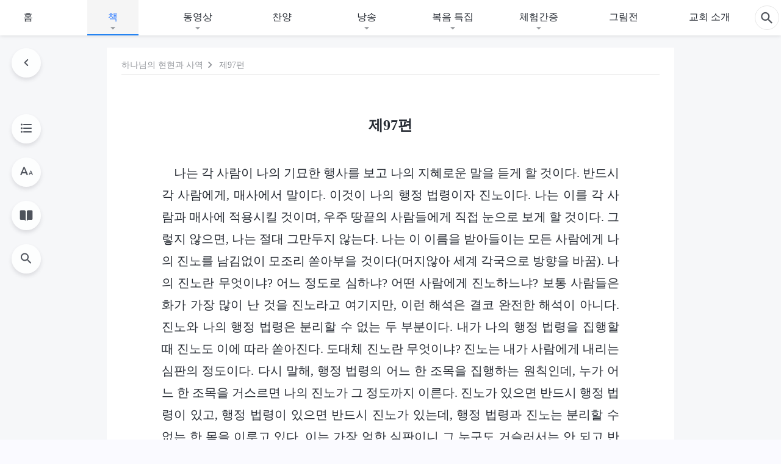

--- FILE ---
content_type: text/html; charset=UTF-8
request_url: https://kr.kingdomsalvation.org/shenhua-part1-097.html
body_size: 24270
content:
<!DOCTYPE html>
<html dir="ltr" lang="ko-KR" prefix="og: https://ogp.me/ns#">
<head>
    
    <meta charset="UTF-8">
    <meta name="viewport" content="width=device-width, initial-scale=1.0, maximum-scale=1.0, user-scalable=no">
    <meta name="google-site-verification" content=""/>
    <link rel="profile" href="https://gmpg.org/xfn/11">
        <link rel="alternate" href="https://tr.kingdomsalvation.org" hreflang="zh-tw" title="國度降臨福音網"/>
        <link rel="alternate" href="https://www.kingdomsalvation.org" hreflang="zh-cn" title="国度降临福音网"/>
        <link rel="alternate" href="https://ar.kingdomsalvation.org" hreflang="ar" title="بشارة جيل الملكوت"/>
        <link rel="alternate" href="https://www.kingdomsalvation.org/de/" hreflang="de" title="EVANGELIUM DES HERABKOMMENS DES KÖNIGREICHS"/>
        <link rel="alternate" href="https://el.kingdomsalvation.org" hreflang="el" title="ΕΥΑΓΓΕΛΙΟ ΤΟΥ ΕΡΧΟΜΟΥ ΤΗΣ ΒΑΣΙΛΕΙΑΣ"/>
        <link rel="alternate" href="https://www.holyspiritspeaks.org" hreflang="en" title="GOSPEL OF THE DESCENT OF THE KINGDOM"/>
        <link rel="alternate" href="https://www.kingdomsalvation.org/es/" hreflang="es" title="Evangelio del Descenso del Reino"/>
        <link rel="alternate" href="https://www.kingdomsalvation.org/fr/" hreflang="fr" title="L'ÉVANGILE DE LA DESCENTE DU RÈGNE"/>
        <link rel="alternate" href="https://he.kingdomsalvation.org" hreflang="he" title="בשורת ירידת המלכות"/>
        <link rel="alternate" href="https://hi.kingdomsalvation.org" hreflang="hi" title="राज्य के अवरोहण का सुसमाचार"/>
        <link rel="alternate" href="https://id.kingdomsalvation.org" hreflang="id" title="Kilat dari Timur"/>
        <link rel="alternate" href="https://www.kingdomsalvation.org/it/" hreflang="it" title="VANGELO DELLA DISCESA DEL REGNO"/>
        <link rel="alternate" href="https://jp.kingdomsalvation.org" hreflang="ja" title="神の国降臨の福音"/>
        <link rel="alternate" href="https://km.kingdomsalvation.org" hreflang="km" title="ដំណឹងល្អអំពីការចុះមកនៃនគរព្រះ"/>
        <link rel="alternate" href="https://kr.kingdomsalvation.org" hreflang="kr" title="하나님 나라 강림 복음사이트"/>
        <link rel="alternate" href="https://lo.kingdomsalvation.org" hreflang="lo" title="ພຣະກິດຕິຄຸນແຫ່ງການລົງມາຂອງອານາຈັກ"/>
        <link rel="alternate" href="https://mn.kingdomsalvation.org" hreflang="mn" title="Хаанчлалын Ирэлтийн Сайн Мэдээ"/>
        <link rel="alternate" href="https://my.kingdomsalvation.org" hreflang="my" title="နိုင်ငံတော်သက်ဆင်းကြွရောက်ခြင်း၏ ဧဝံဂေလိတရားတော်"/>
        <link rel="alternate" href="https://ne.kingdomsalvation.org" hreflang="ne" title="राज्य अवरोहणको सुसमाचार"/>
        <link rel="alternate" href="https://nl.kingdomsalvation.org" hreflang="nl" title="EVANGELIE VAN DE KOMST VAN HET KONINKRIJK"/>
        <link rel="alternate" href="https://pl.kingdomsalvation.org" hreflang="pl" title="EWANGELIA O ZSTĄPIENIU KRÓLESTWA"/>
        <link rel="alternate" href="https://pt.kingdomsalvation.org" hreflang="pt" title="EVANGELHO DA DESCIDA DO REINO"/>
        <link rel="alternate" href="https://ro.kingdomsalvation.org" hreflang="ro" title="EVANGHELIA POGORÂRII ÎMPĂRĂȚEI"/>
        <link rel="alternate" href="https://www.kingdomsalvation.org/ru/" hreflang="ru" title="ЕВАНГЕЛИЕ СОШЕСТВИЯ ЦАРСТВА"/>
        <link rel="alternate" href="https://sv.kingdomsalvation.org" hreflang="sv" title="EVANGELIET OM RIKETS NEDSTIGANDE"/>
        <link rel="alternate" href="https://sw.kingdomsalvation.org" hreflang="sw" title="INJILI YA KUSHUKA KWA UFALME"/>
        <link rel="alternate" href="https://tl.kingdomsalvation.org" hreflang="tl" title="EBANGHELYO NG PAGBABA NG KAHARIAN"/>
        <link rel="alternate" href="https://th.kingdomsalvation.org" hreflang="th" title="ข่าวประเสริฐแห่งการเคลื่อนลงสถิตของราชอาณาจักร"/>
        <link rel="alternate" href="https://vi.kingdomsalvation.org" hreflang="vi" title="PHÚC ÂM VỀ SỰ HIỆN XUỐNG CỦA VƯƠNG QUỐC"/>
        <link rel="alternate" href="https://zu.kingdomsalvation.org" hreflang="zu" title="IVANGELI LOKUFIKA KOMBUSO"/>
        <meta http-equiv="x-dns-prefetch-control" content="on">
    <link rel="preconnect" href="//i.ytimg.com" crossorigin>
    <link rel="preconnect" href="//www.googletagmanager.com" crossorigin>
    <link rel="preconnect" href="//static.kingdomsalvation.org" crossorigin>
    <link rel="dns-prefetch" href="//i.ytimg.com">
    <link rel="dns-prefetch" href="//www.googletagmanager.com">
    <link rel="dns-prefetch" href="//static.kingdomsalvation.org">
    <link rel="apple-touch-icon" sizes="180x180" href="https://static.kingdomsalvation.org/cdn/images/website-icon/gospel/apple-touch-icon.png">
    <link rel="icon" type="image/png" sizes="32x32" href="https://static.kingdomsalvation.org/cdn/images/website-icon/gospel/favicon-32x32.png">
    <link rel="icon" type="image/png" sizes="16x16" href="https://static.kingdomsalvation.org/cdn/images/website-icon/gospel/favicon-16x16.png">
    <meta name="naver-site-verification" content="eeafceff99d8c48374ef70bc16184fc1cfcce097" />
		<!-- All in One SEO 4.6.2 - aioseo.com -->
		<title>제97편</title>
		<meta name="description" content="나는 각 사람이 나의 기묘한 행사를 보고 나의 지혜로운 말을 듣게 할 것이다. 반드시 각 사람에게, 매사에서 말이다. 이것이 나의 행정 법령이자 진노이다. 나는 이를 각 사람과 매사에 적용시킬 것이며, 우주 땅끝의 사람들에게 직접 눈으로 보게 할 것이다. 그렇지 않으면, 나는 절대 그만두지 않는다. 나는 이 이름을 받아들이는 모든 사람에게 나의 진노를 남김없이 모조리 쏟아부을" />
		<meta name="robots" content="max-image-preview:large" />
		<meta name="msvalidate.01" content="D470DE017DADCA1D16939AC698E65441" />
		<link rel="canonical" href="https://kr.kingdomsalvation.org/shenhua-part1-097.html" />
		<meta name="generator" content="All in One SEO (AIOSEO) 4.6.2" />
		<meta property="og:locale" content="ko_KR" />
		<meta property="og:site_name" content="하나님 나라 강림 복음사이트" />
		<meta property="og:type" content="article" />
		<meta property="og:title" content="제97편" />
		<meta property="og:description" content="나는 각 사람이 나의 기묘한 행사를 보고 나의 지혜로운 말을 듣게 할 것이다. 반드시 각 사람에게, 매사에서 말이다. 이것이 나의 행정 법령이자 진노이다. 나는 이를 각 사람과 매사에 적용시킬 것이며, 우주 땅끝의 사람들에게 직접 눈으로 보게 할 것이다. 그렇지 않으면, 나는 절대 그만두지 않는다. 나는 이 이름을 받아들이는 모든 사람에게 나의 진노를 남김없이 모조리 쏟아부을" />
		<meta property="og:url" content="https://kr.kingdomsalvation.org/shenhua-part1-097.html" />
		<meta property="og:image" content="https://kr.kingdomsalvation.org/wp-content/uploads/2016/11/KB001H-B-ZB20221029-KR.jpg?v=241022&amp;v=241022" />
		<meta property="og:image:secure_url" content="https://kr.kingdomsalvation.org/wp-content/uploads/2016/11/KB001H-B-ZB20221029-KR.jpg?v=241022&amp;v=241022" />
		<meta property="article:publisher" content="https://www.facebook.com/godfootstepsen" />
		<meta name="twitter:card" content="summary_large_image" />
		<meta name="twitter:site" content="@churchAlmighty" />
		<meta name="twitter:title" content="제97편" />
		<meta name="twitter:description" content="나는 각 사람이 나의 기묘한 행사를 보고 나의 지혜로운 말을 듣게 할 것이다. 반드시 각 사람에게, 매사에서 말이다. 이것이 나의 행정 법령이자 진노이다. 나는 이를 각 사람과 매사에 적용시킬 것이며, 우주 땅끝의 사람들에게 직접 눈으로 보게 할 것이다. 그렇지 않으면, 나는 절대 그만두지 않는다. 나는 이 이름을 받아들이는 모든 사람에게 나의 진노를 남김없이 모조리 쏟아부을" />
		<meta name="twitter:image" content="https://kr.kingdomsalvation.org/wp-content/uploads/2016/11/KB001H-B-ZB20221029-KR.jpg?v=241022" />
		<script type="application/ld+json" class="aioseo-schema">
			{"@context":"https:\/\/schema.org","@graph":[{"@type":"Article","@id":"https:\/\/kr.kingdomsalvation.org\/shenhua-part1-097.html#article","name":"\uc81c97\ud3b8","headline":"\uc81c97\ud3b8","author":{"@id":"https:\/\/kr.kingdomsalvation.org\/author\/godfootstepskr#author"},"publisher":{"@id":"https:\/\/kr.kingdomsalvation.org\/#organization"},"image":{"@type":"ImageObject","url":"https:\/\/kr.kingdomsalvation.org\/wp-content\/uploads\/gospel-logo-kr.svg","@id":"https:\/\/kr.kingdomsalvation.org\/#articleImage"},"datePublished":"2018-06-19T23:33:59+09:00","dateModified":"2025-11-23T05:29:44+09:00","inLanguage":"ko-KR","mainEntityOfPage":{"@id":"https:\/\/kr.kingdomsalvation.org\/shenhua-part1-097.html#webpage"},"isPartOf":{"@id":"https:\/\/kr.kingdomsalvation.org\/shenhua-part1-097.html#webpage"},"articleSection":"\uc81c 1 \ubd80 \uadf8\ub9ac\uc2a4\ub3c4\uc758 \ucd5c\ucd08\uc758 \ub9d0\uc500"},{"@type":"BreadcrumbList","@id":"https:\/\/kr.kingdomsalvation.org\/shenhua-part1-097.html#breadcrumblist","itemListElement":[{"@type":"ListItem","@id":"https:\/\/kr.kingdomsalvation.org\/#listItem","position":1,"name":"Home"}]},{"@type":"Organization","@id":"https:\/\/kr.kingdomsalvation.org\/#organization","name":"\uc804\ub2a5\ud558\uc2e0 \ud558\ub098\ub2d8 \uad50\ud68c","url":"https:\/\/kr.kingdomsalvation.org\/","logo":{"@type":"ImageObject","url":"https:\/\/kr.kingdomsalvation.org\/wp-content\/uploads\/gospel-logo-kr.svg","@id":"https:\/\/kr.kingdomsalvation.org\/shenhua-part1-097.html\/#organizationLogo"},"image":{"@id":"https:\/\/kr.kingdomsalvation.org\/shenhua-part1-097.html\/#organizationLogo"},"sameAs":["https:\/\/www.instagram.com\/thechurchofalmightygod\/","https:\/\/www.youtube.com\/godfootstepsen"],"contactPoint":{"@type":"ContactPoint","telephone":"+827075167062","contactType":"customer support"}},{"@type":"Person","@id":"https:\/\/kr.kingdomsalvation.org\/author\/godfootstepskr#author","url":"https:\/\/kr.kingdomsalvation.org\/author\/godfootstepskr","name":"godfootstepskr","image":{"@type":"ImageObject","@id":"https:\/\/kr.kingdomsalvation.org\/shenhua-part1-097.html#authorImage","url":"https:\/\/secure.gravatar.com\/avatar\/b8b9a275381a6a7443440c5dde69b601?s=96&r=g","width":96,"height":96,"caption":"godfootstepskr"}},{"@type":"WebPage","@id":"https:\/\/kr.kingdomsalvation.org\/shenhua-part1-097.html#webpage","url":"https:\/\/kr.kingdomsalvation.org\/shenhua-part1-097.html","name":"\uc81c97\ud3b8","description":"\ub098\ub294 \uac01 \uc0ac\ub78c\uc774 \ub098\uc758 \uae30\ubb18\ud55c \ud589\uc0ac\ub97c \ubcf4\uace0 \ub098\uc758 \uc9c0\ud61c\ub85c\uc6b4 \ub9d0\uc744 \ub4e3\uac8c \ud560 \uac83\uc774\ub2e4. \ubc18\ub4dc\uc2dc \uac01 \uc0ac\ub78c\uc5d0\uac8c, \ub9e4\uc0ac\uc5d0\uc11c \ub9d0\uc774\ub2e4. \uc774\uac83\uc774 \ub098\uc758 \ud589\uc815 \ubc95\ub839\uc774\uc790 \uc9c4\ub178\uc774\ub2e4. \ub098\ub294 \uc774\ub97c \uac01 \uc0ac\ub78c\uacfc \ub9e4\uc0ac\uc5d0 \uc801\uc6a9\uc2dc\ud0ac \uac83\uc774\uba70, \uc6b0\uc8fc \ub545\ub05d\uc758 \uc0ac\ub78c\ub4e4\uc5d0\uac8c \uc9c1\uc811 \ub208\uc73c\ub85c \ubcf4\uac8c \ud560 \uac83\uc774\ub2e4. \uadf8\ub807\uc9c0 \uc54a\uc73c\uba74, \ub098\ub294 \uc808\ub300 \uadf8\ub9cc\ub450\uc9c0 \uc54a\ub294\ub2e4. \ub098\ub294 \uc774 \uc774\ub984\uc744 \ubc1b\uc544\ub4e4\uc774\ub294 \ubaa8\ub4e0 \uc0ac\ub78c\uc5d0\uac8c \ub098\uc758 \uc9c4\ub178\ub97c \ub0a8\uae40\uc5c6\uc774 \ubaa8\uc870\ub9ac \uc3df\uc544\ubd80\uc744","inLanguage":"ko-KR","isPartOf":{"@id":"https:\/\/kr.kingdomsalvation.org\/#website"},"breadcrumb":{"@id":"https:\/\/kr.kingdomsalvation.org\/shenhua-part1-097.html#breadcrumblist"},"author":{"@id":"https:\/\/kr.kingdomsalvation.org\/author\/godfootstepskr#author"},"creator":{"@id":"https:\/\/kr.kingdomsalvation.org\/author\/godfootstepskr#author"},"datePublished":"2018-06-19T23:33:59+09:00","dateModified":"2025-11-23T05:29:44+09:00"},{"@type":"WebSite","@id":"https:\/\/kr.kingdomsalvation.org\/#website","url":"https:\/\/kr.kingdomsalvation.org\/","name":"\ud558\ub098\ub2d8 \ub098\ub77c \uac15\ub9bc \ubcf5\uc74c\uc0ac\uc774\ud2b8","inLanguage":"ko-KR","publisher":{"@id":"https:\/\/kr.kingdomsalvation.org\/#organization"}}]}
		</script>
		<!-- All in One SEO -->

<style id='jetpack-sharing-buttons-style-inline-css' type='text/css'>
.jetpack-sharing-buttons__services-list{display:flex;flex-direction:row;flex-wrap:wrap;gap:0;list-style-type:none;margin:5px;padding:0}.jetpack-sharing-buttons__services-list.has-small-icon-size{font-size:12px}.jetpack-sharing-buttons__services-list.has-normal-icon-size{font-size:16px}.jetpack-sharing-buttons__services-list.has-large-icon-size{font-size:24px}.jetpack-sharing-buttons__services-list.has-huge-icon-size{font-size:36px}@media print{.jetpack-sharing-buttons__services-list{display:none!important}}ul.jetpack-sharing-buttons__services-list.has-background{padding:1.25em 2.375em}
</style>
<style id='classic-theme-styles-inline-css' type='text/css'>
/*! This file is auto-generated */
.wp-block-button__link{color:#fff;background-color:#32373c;border-radius:9999px;box-shadow:none;text-decoration:none;padding:calc(.667em + 2px) calc(1.333em + 2px);font-size:1.125em}.wp-block-file__button{background:#32373c;color:#fff;text-decoration:none}
</style>
<style id='global-styles-inline-css' type='text/css'>
body{--wp--preset--color--black: #000000;--wp--preset--color--cyan-bluish-gray: #abb8c3;--wp--preset--color--white: #ffffff;--wp--preset--color--pale-pink: #f78da7;--wp--preset--color--vivid-red: #cf2e2e;--wp--preset--color--luminous-vivid-orange: #ff6900;--wp--preset--color--luminous-vivid-amber: #fcb900;--wp--preset--color--light-green-cyan: #7bdcb5;--wp--preset--color--vivid-green-cyan: #00d084;--wp--preset--color--pale-cyan-blue: #8ed1fc;--wp--preset--color--vivid-cyan-blue: #0693e3;--wp--preset--color--vivid-purple: #9b51e0;--wp--preset--gradient--vivid-cyan-blue-to-vivid-purple: linear-gradient(135deg,rgba(6,147,227,1) 0%,rgb(155,81,224) 100%);--wp--preset--gradient--light-green-cyan-to-vivid-green-cyan: linear-gradient(135deg,rgb(122,220,180) 0%,rgb(0,208,130) 100%);--wp--preset--gradient--luminous-vivid-amber-to-luminous-vivid-orange: linear-gradient(135deg,rgba(252,185,0,1) 0%,rgba(255,105,0,1) 100%);--wp--preset--gradient--luminous-vivid-orange-to-vivid-red: linear-gradient(135deg,rgba(255,105,0,1) 0%,rgb(207,46,46) 100%);--wp--preset--gradient--very-light-gray-to-cyan-bluish-gray: linear-gradient(135deg,rgb(238,238,238) 0%,rgb(169,184,195) 100%);--wp--preset--gradient--cool-to-warm-spectrum: linear-gradient(135deg,rgb(74,234,220) 0%,rgb(151,120,209) 20%,rgb(207,42,186) 40%,rgb(238,44,130) 60%,rgb(251,105,98) 80%,rgb(254,248,76) 100%);--wp--preset--gradient--blush-light-purple: linear-gradient(135deg,rgb(255,206,236) 0%,rgb(152,150,240) 100%);--wp--preset--gradient--blush-bordeaux: linear-gradient(135deg,rgb(254,205,165) 0%,rgb(254,45,45) 50%,rgb(107,0,62) 100%);--wp--preset--gradient--luminous-dusk: linear-gradient(135deg,rgb(255,203,112) 0%,rgb(199,81,192) 50%,rgb(65,88,208) 100%);--wp--preset--gradient--pale-ocean: linear-gradient(135deg,rgb(255,245,203) 0%,rgb(182,227,212) 50%,rgb(51,167,181) 100%);--wp--preset--gradient--electric-grass: linear-gradient(135deg,rgb(202,248,128) 0%,rgb(113,206,126) 100%);--wp--preset--gradient--midnight: linear-gradient(135deg,rgb(2,3,129) 0%,rgb(40,116,252) 100%);--wp--preset--font-size--small: 13px;--wp--preset--font-size--medium: 20px;--wp--preset--font-size--large: 36px;--wp--preset--font-size--x-large: 42px;--wp--preset--spacing--20: 0.44rem;--wp--preset--spacing--30: 0.67rem;--wp--preset--spacing--40: 1rem;--wp--preset--spacing--50: 1.5rem;--wp--preset--spacing--60: 2.25rem;--wp--preset--spacing--70: 3.38rem;--wp--preset--spacing--80: 5.06rem;--wp--preset--shadow--natural: 6px 6px 9px rgba(0, 0, 0, 0.2);--wp--preset--shadow--deep: 12px 12px 50px rgba(0, 0, 0, 0.4);--wp--preset--shadow--sharp: 6px 6px 0px rgba(0, 0, 0, 0.2);--wp--preset--shadow--outlined: 6px 6px 0px -3px rgba(255, 255, 255, 1), 6px 6px rgba(0, 0, 0, 1);--wp--preset--shadow--crisp: 6px 6px 0px rgba(0, 0, 0, 1);}:where(.is-layout-flex){gap: 0.5em;}:where(.is-layout-grid){gap: 0.5em;}body .is-layout-flow > .alignleft{float: left;margin-inline-start: 0;margin-inline-end: 2em;}body .is-layout-flow > .alignright{float: right;margin-inline-start: 2em;margin-inline-end: 0;}body .is-layout-flow > .aligncenter{margin-left: auto !important;margin-right: auto !important;}body .is-layout-constrained > .alignleft{float: left;margin-inline-start: 0;margin-inline-end: 2em;}body .is-layout-constrained > .alignright{float: right;margin-inline-start: 2em;margin-inline-end: 0;}body .is-layout-constrained > .aligncenter{margin-left: auto !important;margin-right: auto !important;}body .is-layout-constrained > :where(:not(.alignleft):not(.alignright):not(.alignfull)){max-width: var(--wp--style--global--content-size);margin-left: auto !important;margin-right: auto !important;}body .is-layout-constrained > .alignwide{max-width: var(--wp--style--global--wide-size);}body .is-layout-flex{display: flex;}body .is-layout-flex{flex-wrap: wrap;align-items: center;}body .is-layout-flex > *{margin: 0;}body .is-layout-grid{display: grid;}body .is-layout-grid > *{margin: 0;}:where(.wp-block-columns.is-layout-flex){gap: 2em;}:where(.wp-block-columns.is-layout-grid){gap: 2em;}:where(.wp-block-post-template.is-layout-flex){gap: 1.25em;}:where(.wp-block-post-template.is-layout-grid){gap: 1.25em;}.has-black-color{color: var(--wp--preset--color--black) !important;}.has-cyan-bluish-gray-color{color: var(--wp--preset--color--cyan-bluish-gray) !important;}.has-white-color{color: var(--wp--preset--color--white) !important;}.has-pale-pink-color{color: var(--wp--preset--color--pale-pink) !important;}.has-vivid-red-color{color: var(--wp--preset--color--vivid-red) !important;}.has-luminous-vivid-orange-color{color: var(--wp--preset--color--luminous-vivid-orange) !important;}.has-luminous-vivid-amber-color{color: var(--wp--preset--color--luminous-vivid-amber) !important;}.has-light-green-cyan-color{color: var(--wp--preset--color--light-green-cyan) !important;}.has-vivid-green-cyan-color{color: var(--wp--preset--color--vivid-green-cyan) !important;}.has-pale-cyan-blue-color{color: var(--wp--preset--color--pale-cyan-blue) !important;}.has-vivid-cyan-blue-color{color: var(--wp--preset--color--vivid-cyan-blue) !important;}.has-vivid-purple-color{color: var(--wp--preset--color--vivid-purple) !important;}.has-black-background-color{background-color: var(--wp--preset--color--black) !important;}.has-cyan-bluish-gray-background-color{background-color: var(--wp--preset--color--cyan-bluish-gray) !important;}.has-white-background-color{background-color: var(--wp--preset--color--white) !important;}.has-pale-pink-background-color{background-color: var(--wp--preset--color--pale-pink) !important;}.has-vivid-red-background-color{background-color: var(--wp--preset--color--vivid-red) !important;}.has-luminous-vivid-orange-background-color{background-color: var(--wp--preset--color--luminous-vivid-orange) !important;}.has-luminous-vivid-amber-background-color{background-color: var(--wp--preset--color--luminous-vivid-amber) !important;}.has-light-green-cyan-background-color{background-color: var(--wp--preset--color--light-green-cyan) !important;}.has-vivid-green-cyan-background-color{background-color: var(--wp--preset--color--vivid-green-cyan) !important;}.has-pale-cyan-blue-background-color{background-color: var(--wp--preset--color--pale-cyan-blue) !important;}.has-vivid-cyan-blue-background-color{background-color: var(--wp--preset--color--vivid-cyan-blue) !important;}.has-vivid-purple-background-color{background-color: var(--wp--preset--color--vivid-purple) !important;}.has-black-border-color{border-color: var(--wp--preset--color--black) !important;}.has-cyan-bluish-gray-border-color{border-color: var(--wp--preset--color--cyan-bluish-gray) !important;}.has-white-border-color{border-color: var(--wp--preset--color--white) !important;}.has-pale-pink-border-color{border-color: var(--wp--preset--color--pale-pink) !important;}.has-vivid-red-border-color{border-color: var(--wp--preset--color--vivid-red) !important;}.has-luminous-vivid-orange-border-color{border-color: var(--wp--preset--color--luminous-vivid-orange) !important;}.has-luminous-vivid-amber-border-color{border-color: var(--wp--preset--color--luminous-vivid-amber) !important;}.has-light-green-cyan-border-color{border-color: var(--wp--preset--color--light-green-cyan) !important;}.has-vivid-green-cyan-border-color{border-color: var(--wp--preset--color--vivid-green-cyan) !important;}.has-pale-cyan-blue-border-color{border-color: var(--wp--preset--color--pale-cyan-blue) !important;}.has-vivid-cyan-blue-border-color{border-color: var(--wp--preset--color--vivid-cyan-blue) !important;}.has-vivid-purple-border-color{border-color: var(--wp--preset--color--vivid-purple) !important;}.has-vivid-cyan-blue-to-vivid-purple-gradient-background{background: var(--wp--preset--gradient--vivid-cyan-blue-to-vivid-purple) !important;}.has-light-green-cyan-to-vivid-green-cyan-gradient-background{background: var(--wp--preset--gradient--light-green-cyan-to-vivid-green-cyan) !important;}.has-luminous-vivid-amber-to-luminous-vivid-orange-gradient-background{background: var(--wp--preset--gradient--luminous-vivid-amber-to-luminous-vivid-orange) !important;}.has-luminous-vivid-orange-to-vivid-red-gradient-background{background: var(--wp--preset--gradient--luminous-vivid-orange-to-vivid-red) !important;}.has-very-light-gray-to-cyan-bluish-gray-gradient-background{background: var(--wp--preset--gradient--very-light-gray-to-cyan-bluish-gray) !important;}.has-cool-to-warm-spectrum-gradient-background{background: var(--wp--preset--gradient--cool-to-warm-spectrum) !important;}.has-blush-light-purple-gradient-background{background: var(--wp--preset--gradient--blush-light-purple) !important;}.has-blush-bordeaux-gradient-background{background: var(--wp--preset--gradient--blush-bordeaux) !important;}.has-luminous-dusk-gradient-background{background: var(--wp--preset--gradient--luminous-dusk) !important;}.has-pale-ocean-gradient-background{background: var(--wp--preset--gradient--pale-ocean) !important;}.has-electric-grass-gradient-background{background: var(--wp--preset--gradient--electric-grass) !important;}.has-midnight-gradient-background{background: var(--wp--preset--gradient--midnight) !important;}.has-small-font-size{font-size: var(--wp--preset--font-size--small) !important;}.has-medium-font-size{font-size: var(--wp--preset--font-size--medium) !important;}.has-large-font-size{font-size: var(--wp--preset--font-size--large) !important;}.has-x-large-font-size{font-size: var(--wp--preset--font-size--x-large) !important;}
.wp-block-navigation a:where(:not(.wp-element-button)){color: inherit;}
:where(.wp-block-post-template.is-layout-flex){gap: 1.25em;}:where(.wp-block-post-template.is-layout-grid){gap: 1.25em;}
:where(.wp-block-columns.is-layout-flex){gap: 2em;}:where(.wp-block-columns.is-layout-grid){gap: 2em;}
.wp-block-pullquote{font-size: 1.5em;line-height: 1.6;}
</style>

<!-- <meta name="GmediaGallery" version="1.22.0/1.8.0" license="" /> -->
<script type="application/ld+json">
        [{
            "@context": "http://schema.org",
            "@type": "WebSite",
            "name": "하나님 나라 강림 복음사이트",
            "url": "https://kr.kingdomsalvation.org"
        }]
        </script>
<script>
        window.$g2_config = {
            site_lang:"ko_KR",
            site_type:"gospel",
            is_cn:true,
            is_latin:false,
            is_rtl:false,
            media_url:"https://static.kingdomsalvation.org",
            s_footnotes:"각주",
            template_name:"page-book-reader",
            videoPlatform:"YouTube",
            facebook_user_name:"",
            host_name:"https://kr.kingdomsalvation.org",
            comments_platform:"jetpack",
        }
        </script>
  <script type="text/javascript">
    function getBrowserInfo() {
      var Sys = {};
      var ua = navigator.userAgent.toLowerCase();
      var re = /(rv:|msie|edge|firefox|chrome|opera|version).*?([\d.]+)/;
      var m = ua.match(re);
      Sys.browser = m[1].replace(/version/, "'safari");
      Sys.ver = m[2];
      return Sys;
    }

    function versionInfo() {
      document.documentElement.setAttribute('versionOld', 'true');
      document.write('<style type="text/css" id="BrowVer">html[versionOld]{display:none;}</style>');
    }
    var sys = getBrowserInfo();
    switch (sys.browser) {
      case 'chrome':
        parseInt(sys.ver) <= 60 && versionInfo();
        break;
      case 'firefox':
        parseInt(sys.ver) <= 50 && versionInfo();
        break;
      case 'safari':
        parseInt(sys.ver) <= 10 && versionInfo();
        break;
        //  IE
      case 'rv':
      case 'msie':
        parseInt(sys.ver) <= 10 && versionInfo();
        break;
      case 'opera':
        parseInt(sys.ver) <= 10 && versionInfo();
        break;
      default:
        ''
        break;
    }
  </script>
        <link rel="stylesheet" type="text/css" href="https://static.kingdomsalvation.org/cdn/v3/gospel/framework/css/framework.min.css?v=241022">
        <link rel="stylesheet" type="text/css" href="https://static.kingdomsalvation.org/cdn/v3/common/header/header-gospel.min.css?v=241022">
                <link rel="stylesheet" href="https://static.kingdomsalvation.org/cdn/v3/common/call-action-guild/call-action-guild.min.css?v=241022" media="print" onload="this.media='all'">
<link rel="stylesheet" type="text/css" href="https://static.kingdomsalvation.org/cdn/v3/common/single/single.min.css?v=241022">
<script type="text/javascript">
/* <![CDATA[ */
var gospelAjax = {"ajaxurl":"https:\/\/kr.kingdomsalvation.org\/wp-admin\/admin-ajax.php","security":"4eed2ddc5f"};
/* ]]> */
</script>
    <style>@font-face{font-family:icomoon;src:url('https://static.kingdomsalvation.org/cdn/v3/sources/fonts/gospel/fonts/icomoon.woff?v=241022') format('woff');font-weight: normal;font-style:normal;font-display:swap}[class*=" icon-"],[class^=icon-]{font-family:icomoon!important;speak:never;font-style:normal;font-weight:400;font-variant:normal;text-transform:none;line-height:1;-webkit-font-smoothing:antialiased;-moz-osx-font-smoothing:grayscale}.icon-videos-list:before{content:"\e944";color:#fff;}.icon-widgets:before{content:"\e941";color:#666}.icon-filter-list:before{content:"\e942"}.icon-content-copy:before{content:"\e943";color:#666}.icon-filter:before{content:"\e940";color:#51555c}.icon-tag:before{content:"\e93c"}.icon-questions:before{content:"\e93b";color:#2b79ff}.icon-play-arrow-outline:before{content:"\e900"}.icon-arrow-back:before{content:"\e901"}.icon-arrow-drop-down:before{content:"\e905"}.icon-cached:before{content:"\e907"}.icon-call:before{content:"\e90a"}.icon-cancel:before{content:"\e90b"}.icon-close:before{content:"\e90d"}.icon-cloud-download:before{content:"\e911"}.icon-expand-less:before{content:"\e914"}.icon-expand-more:before{content:"\e915"}.icon-font-setting:before{content:"\e916"}.icon-format-list-bulleted:before{content:"\e917"}.icon-fullscreen:before{content:"\e918"}.icon-fullscreen-exit:before{content:"\e919"}.icon-headset:before{content:"\e91a"}.icon-high-quality:before{content:"\e91b"}.icon-history:before{content:"\e91c"}.icon-language:before{content:"\e91d"}.icon-list-download:before{content:"\e91e"}.icon-mail-outline:before{content:"\e91f"}.icon-menu:before{content:"\e920"}.icon-more-vert:before{content:"\e921"}.icon-navigate-before:before{content:"\e922"}.icon-navigate-next:before{content:"\e923"}.icon-palette:before{content:"\e924"}.icon-pause-circle-outline:before{content:"\e925"}.icon-phone-iphone:before{content:"\e926"}.icon-play-arrow-filled:before{content:"\e927"}.icon-play-circle-outline:before{content:"\e928"}.icon-playlist-add:before{content:"\e929"}.icon-playlist-play:before{content:"\e92a"}.icon-repeat:before{content:"\e92b"}.icon-repeat-one:before{content:"\e92c"}.icon-search:before{content:"\e92d"}.icon-send:before{content:"\e92e"}.icon-shuffle:before{content:"\e92f"}.icon-skip-next:before{content:"\e930"}.icon-skip-previous:before{content:"\e931"}.icon-tune:before{content:"\e932"}.icon-videocam:before{content:"\e933"}.icon-view-list:before{content:"\e934"}.icon-view-module:before{content:"\e936"}.icon-volume-mute:before{content:"\e937"}.icon-volume-off:before{content:"\e938"}.icon-volume-up:before{content:"\e939"}.icon-chatonline .path1:before{content:"\e93d";color:#8ad686}.icon-chatonline .path2:before{content:"\e93e";margin-left:-1.23046875em;color:#fff}.icon-chatonline .path3:before{content:"\e93f";margin-left:-1.23046875em;color:#4db748}.icon-chat-icon .path1:before{content:"\e903";color:none;opacity:.85}.icon-chat-icon .path2:before{content:"\e904";margin-left:-1em;color:#000;opacity:.85}.icon-chat-icon .path3:before{content:"\e906";margin-left:-1em;color:#fff;opacity:.85}.icon-lrc:before{content:"\e902"}.icon-communication-list:before{content:"\e908"}.icon-font-add:before{content:"\e909"}.icon-font-cut:before{content:"\e90c"}.icon-share:before{content:"\e90e"}.icon-text-rotate-vertical:before{content:"\e90f"}.icon-movie:before{content:"\e910"}.icon-line-movie:before{content:"\e912"}.icon-audio:before{content:"\e913"}.icon-books:before{content:"\e935"}.icon-list:before{content:"\e93a"}</style>
    <style id="customCss"></style>
    <!-- Google Tag Manager -->
    <script>
        (function(w,d,s,l,i){
            w[l]=w[l]||[];
            w[l].push({'gtm.start':new Date().getTime(),event:'gtm.js'});
            var f=d.getElementsByTagName(s)[0],j=d.createElement(s),dl=l != 'dataLayer'?'&l='+l:'';
            j.async=true;j.src='https://www.googletagmanager.com/gtm.js?id='+i+dl;
            f.parentNode.insertBefore(j, f);
        })
        (window, document, 'script', 'dataLayer', 'GTM-P5C3B3B');
    </script>
    <!-- End Google Tag Manager -->
</head>

<body class=" post-template-default single single-post postid-24378 single-format-standard" site_type="gospel" template_name="page-book-reader">
<!-- Google Tag Manager (noscript) -->
<noscript>
    <iframe src="https://www.googletagmanager.com/ns.html?id=GTM-P5C3B3B" height="0" width="0" style="display:none;visibility:hidden"></iframe>
</noscript>
<!-- End Google Tag Manager (noscript) -->
<div class="head-commercial-wrap d-xl-none" data-showType="image_gif" data-fixed="true" data-loop="yes" widgetId="commercial_whole_device_top">
    <a class="recom-item messenger-payload"  href="http://pf.kakao.com/_psgxiT/chat" data-android="" data-ios=""
        data-tab-img="https://kr.kingdomsalvation.org/wp-content/uploads/2022/03/WB-B-TAB-ZB20220313-KR-1536×190.gif" data-mb-img="https://kr.kingdomsalvation.org/wp-content/uploads/2022/03/WB-B-MB-ZB20220313-KR-750×150.gif" data-adname="来自神的祝福"
        data-title="来自神的祝福" tabIndex="0" linkType="page_link" target="_blank" data-ref="TOP-AD"></a>
</div><header id="header">
	<section id="header-wrapper">
		<div class="header-top d-none d-xl-block">
		  <div class="container">
		    <div class="content-box d-flex align-items-center justify-content-between">
		      <p>하나님의 현현을 갈망해 찾아오신 여러분을 환영합니다!</p>
		      <div class="pc-assist head-right d-flex">
		        <a href="javascript:;" class="mobile-app" id="apps-trigger-btn" target="_blank"><i
		            class="icon-phone-iphone"></i><span>모바일 앱</span></a>
		        <button class="language"><i class="icon-language"></i>한국어</button>
		      </div>
		    </div>
		  </div>
		</div>

		<div id="navbar" class="header-content">
		  	<div class="container d-flex justify-content-between">
			    <button id="sidenav-btn" data-target="mobile-slide-out" class="d-xl-none btn btn-icon"><i class="icon-menu"></i>
			    </button>
			    <a href="https://kr.kingdomsalvation.org" class="logo" title="하나님 나라 강림 복음사이트">
			      <img src="https://kr.kingdomsalvation.org/wp-content/uploads/2021/09/ZB-LOGO-20201116-GY.png" alt="하나님 나라 강림 복음사이트" title="하나님 나라 강림 복음사이트">
			      <h1>하나님 나라 강림 복음사이트</h1>
			    </a>
		    	<div class="nav-box-navigation">
		    		<!-- navbar -->
					<ul id="nav-menu" class="menu"><li class="menu-item menu-item-type-post_type"><a href="https://kr.kingdomsalvation.org/">홈</a></li>
<li class="menu-item menu-item-type-post_type menu-item-has-children"><a href="https://kr.kingdomsalvation.org/books.html">책</a><button class="btn icon-expand-more"></button>
<ul class="sub-menu">
	<li class="menu-item"><a href="https://kr.kingdomsalvation.org/books/utterances-of-christ.html">말세 그리스도의 말씀 관련 도서</a></li>
	<li class="menu-item"><a href="https://kr.kingdomsalvation.org/books/gospel-books.html">복음 관련 도서</a></li>
	<li class="menu-item"><a href="https://kr.kingdomsalvation.org/books/books-on-life-entry.html">생명 진입 관련 도서</a></li>
	<li class="menu-item"><a href="https://kr.kingdomsalvation.org/books/books-of-testimonies.html">체험 간증 관련 도서</a></li>
</ul>
</li>
<li class="menu-item menu-item-type-post_type menu-item-has-children"><a href="https://kr.kingdomsalvation.org/videos.html">동영상</a><button class="btn icon-expand-more"></button>
<ul class="sub-menu">
	<li class="menu-item menu-item-has-children"><a href="#">전능하신 하나님 말씀 낭송 영상</a><button class="btn icon-expand-more"></button>
	<ul class="sub-menu">
		<li class="menu-item"><a href="/video-category/readings-of-Almighty-God-s-words.html">말씀ㆍ1권　≪하나님의 현현과 사역≫ 낭송 시리즈</a></li>
		<li class="menu-item"><a href="/video-category/the-way-to-know-God.html">말씀ㆍ2권　≪하나님을 알아 가는 것에 관하여≫ 낭송 시리즈</a></li>
		<li class="menu-item"><a href="https://kr.kingdomsalvation.org/video-category/records-of-talks-of-Christ-of-the-last-days.html">말씀ㆍ3권　≪말세 그리스도의 좌담 기록≫ 낭송 시리즈</a></li>
		<li class="menu-item"><a href="/video-category/video-exposing-antichrists.html">말씀ㆍ4권　≪적그리스도를 폭로하다≫ 낭송 시리즈</a></li>
		<li class="menu-item"><a href="/video-category/video-responsibilities-of-leaders-and-workers.html">말씀ㆍ5권　≪리더 일꾼의 직책≫ 낭송 시리즈</a></li>
		<li class="menu-item"><a href="https://kr.kingdomsalvation.org/video-category/video-on-the-pursuit-of-the-truth.html">말씀ㆍ6권　≪진리 추구에 관하여≫ 낭송 시리즈</a></li>
	</ul>
</li>
	<li class="menu-item"><a href="/video-category/daily-words-of-God.html">매일의 하나님 말씀 낭송</a></li>
	<li class="menu-item"><a href="/video-category/gospel-movies.html">복음 영화</a></li>
	<li class="menu-item"><a href="/video-category/persecution-experience-movies.html">종교박해 영화</a></li>
	<li class="menu-item"><a href="/video-category/experience-testimonies.html">교회생활간증</a></li>
	<li class="menu-item"><a href="/video-category/life-experience-testimonies.html">생명체험간증 영화</a></li>
	<li class="menu-item"><a href="https://kr.kingdomsalvation.org/video-category/sermons-seeking-true-faith.html">설교 모음 ― 신앙 탐구</a></li>
	<li class="menu-item"><a href="/video-category/kingdom-mv.html">찬양 MV</a></li>
	<li class="menu-item"><a href="https://kr.kingdomsalvation.org/video-category/kingdom-songs-of-praise.html">댄스 합창 영상 시리즈</a></li>
	<li class="menu-item"><a href="/video-category/choir.html">합창단 영상</a></li>
	<li class="menu-item"><a href="/video-category/the-life-of-the-church-artistic-series.html">교회생활 예능프로그램</a></li>
	<li class="menu-item"><a href="/video-category/hymns.html">찬양 동영상</a></li>
	<li class="menu-item"><a href="https://kr.kingdomsalvation.org/video-category/disclosure-of-the-true-facts.html">진상폭로 영상</a></li>
	<li class="menu-item"><a href="/video-category/the-collection-of-wonderful-film-clips.html">영화 하이라이트</a></li>
	<li class="menu-item menu-item-has-children"><a href="/video-category/feature-pages.html">동영상 특집</a><button class="btn icon-expand-more"></button>
	<ul class="sub-menu">
		<li class="menu-item"><a href="/video-category/choir-pages.html">합창 특집</a></li>
	</ul>
</li>
</ul>
</li>
<li class="menu-item menu-item-type-post_type"><a href="https://kr.kingdomsalvation.org/songs.html">찬양</a></li>
<li class="menu-item menu-item-type-post_type menu-item-has-children"><a href="https://kr.kingdomsalvation.org/recital.html">낭송</a><button class="btn icon-expand-more"></button>
<ul class="sub-menu">
	<li class="menu-item"><a href="/readings-knowing-God.html">매일의 하나님 말씀 ― 하나님 알아 가기</a></li>
	<li class="menu-item menu-item-has-children"><a href="/readings-a-christian-life.html">매일의 하나님 말씀 ― 크리스천의 삶</a><button class="btn icon-expand-more"></button>
	<ul class="sub-menu">
		<li class="menu-item"><a href="/the-three-stages-of-work.html">3단계 사역</a></li>
		<li class="menu-item"><a href="/God-s-appearance-and-work.html">하나님의 현현과 사역</a></li>
		<li class="menu-item"><a href="/judgment-in-the-last-days.html">말세 심판</a></li>
		<li class="menu-item"><a href="/the-incarnation.html">성육신</a></li>
		<li class="menu-item"><a href="/knowing-God-s-work.html">하나님의 사역 알아 가기</a></li>
		<li class="menu-item"><a href="/God-s-disposition-and-what-He-has-and-is.html">하나님의 성품, 소유와 어떠하심</a></li>
		<li class="menu-item"><a href="/mysteries-about-the-bible.html">성경의 비밀</a></li>
		<li class="menu-item"><a href="/exposing-religious-notions.html">종교 관념 폭로</a></li>
		<li class="menu-item"><a href="/exposing-mankind-s-corruption.html">인류의 패괴 폭로</a></li>
		<li class="menu-item"><a href="/entry-into-life.html">생명 진입</a></li>
		<li class="menu-item"><a href="/destinations-and-outcomes.html">종착지와 결말</a></li>
	</ul>
</li>
	<li class="menu-item"><a href="/recital-the-word-appears-in-the-flesh-selections.html">말씀ㆍ1권　≪하나님의 현현과 사역≫ (선집)</a></li>
	<li class="menu-item"><a href="https://kr.kingdomsalvation.org/readings-on-knowing-God-selections.html">말씀ㆍ2권　≪하나님을 알아 가는 것에 관하여≫ (전편)</a></li>
	<li class="menu-item"><a href="https://kr.kingdomsalvation.org/readings-records-of-talks-of-Christ-of-the-last-days.html">말씀ㆍ3권　≪말세 그리스도의 좌담 기록≫ (전편)</a></li>
	<li class="menu-item"><a href="/audio-exposing-antichrists.html">말씀ㆍ4권　≪적그리스도를 폭로하다≫ (전편)</a></li>
	<li class="menu-item"><a href="/audio-responsibilities-of-leaders-and-workers.html">말씀ㆍ5권　≪리더 일꾼의 직책≫ (전편)</a></li>
	<li class="menu-item"><a href="https://kr.kingdomsalvation.org/recital-on-the-pursuit-of-the-truth.html">말씀ㆍ6권　≪진리 추구에 관하여≫ (전편)</a></li>
</ul>
</li>
<li class="menu-item menu-item-type-post_type menu-item-has-children"><a href="https://kr.kingdomsalvation.org/gospel.html">복음 특집</a><button class="btn icon-expand-more"></button>
<ul class="sub-menu">
	<li class="menu-item menu-item-has-children"><a href="https://kr.kingdomsalvation.org/gospel-categories/gods-incarnation.html">복음 진리 20가지</a><button class="btn icon-expand-more"></button>
	<ul class="sub-menu">
		<li class="menu-item"><a href="https://kr.kingdomsalvation.org/gospel-categories/gods-incarnation.html">하나님의 성육신</a></li>
		<li class="menu-item"><a href="https://kr.kingdomsalvation.org/gospel-categories/judgment-of-the-last-days.html">말세의 심판</a></li>
		<li class="menu-item"><a href="https://kr.kingdomsalvation.org/gospel-categories/three-stages-of-gods-work.html">하나님의 3단계 사역</a></li>
		<li class="menu-item"><a href="https://kr.kingdomsalvation.org/gospel-categories/about-gods-name.html">복음 진리 더 보기</a></li>
	</ul>
</li>
	<li class="menu-item"><a href="https://kr.kingdomsalvation.org/gospel-categories/gospel-topics.html">복음 특집과 하나님 말씀</a></li>
	<li class="menu-item"><a href="https://kr.kingdomsalvation.org/gospel-categories/the-scroll-opened-by-the-lamb-1.html">하나님을 알아 가는 것에 관하여</a></li>
	<li class="menu-item"><a href="https://kr.kingdomsalvation.org/gospel-categories/sermon-articles.html">설교문</a></li>
	<li class="menu-item"><a href="https://kr.kingdomsalvation.org/gospel-categories/gospel-qa.html">복음 문답</a></li>
	<li class="menu-item menu-item-has-children"><a href="https://kr.kingdomsalvation.org/gospel-categories/brushing-away-the-fog-to-see-the-true-light.html">안개를 헤치고 바라본 참 빛</a><button class="btn icon-expand-more"></button>
	<ul class="sub-menu">
		<li class="menu-item"><a href="https://kr.kingdomsalvation.org/gospel-categories/break-rumor.html">루머에 정면 반박</a></li>
	</ul>
</li>
</ul>
</li>
<li class="menu-item menu-item-has-children"><a href="https://kr.kingdomsalvation.org/testimonies.html">체험간증</a><button class="btn icon-expand-more"></button>
<ul class="sub-menu">
	<li class="menu-item menu-item-has-children"><a href="/testimonies-categories/testimonies-of-life-experiences.html">생명체험간증</a><button class="btn icon-expand-more"></button>
	<ul class="sub-menu">
		<li class="menu-item"><a href="/testimonies-categories/resolving-arrogance-self-righteousness.html">교만과 독선을 해결하는 법</a></li>
		<li class="menu-item"><a href="/testimonies-categories/resolving-selfishness-and-baseness.html">이기심과 비열함을 해결하는 법</a></li>
		<li class="menu-item"><a href="/testimonies-categories/resolving-perfunctoriness.html">무성의한 태도를 해결하는 법</a></li>
		<li class="menu-item"><a href="/testimonies-categories/resolving-deceit-and-trickery.html">간사함고 기만을 해결하는 법</a></li>
		<li class="menu-item"><a href="/testimonies-categories/resolving-pursuit-of-status.html">지위에 대한 추구욕을 해결하는 법</a></li>
		<li class="menu-item"><a href="/testimonies-categories/resolving-guardedness-and-misunderstanding.html">경계심과 오해를 해결하는 법</a></li>
		<li class="menu-item"><a href="/testimonies-categories/resolving-hypocrisy-and-pretense.html">외식과 가식을 해결하는 법</a></li>
		<li class="menu-item"><a href="/testimonies-categories/resolving-intent-to-gain-blessings.html">기복신앙을 해결하는 법</a></li>
		<li class="menu-item"><a href="/testimonies-categories/resolving-traditional-notions.html">전통 관념을 해결하는 법</a></li>
		<li class="menu-item"><a href="/testimonies-categories/resolving-people-pleaser-mentality.html">무골호인 행위를 해결하는 법</a></li>
		<li class="menu-item"><a href="/testimonies-categories/other-1.html">기타</a></li>
	</ul>
</li>
	<li class="menu-item"><a href="/testimonies-categories/overcomers.html">박해 체험 간증</a></li>
	<li class="menu-item menu-item-has-children"><a href="https://kr.kingdomsalvation.org/testimonies-categories/testimonies-of-returning-to-god.html">하나님 앞으로 돌아온 간증</a><button class="btn icon-expand-more"></button>
	<ul class="sub-menu">
		<li class="menu-item"><a href="https://kr.kingdomsalvation.org/testimonies-categories/welcoming-the-lords-return.html">주님의 재림 영접</a></li>
		<li class="menu-item"><a href="https://kr.kingdomsalvation.org/testimonies-categories/spiritual-battles.html">영적 전쟁</a></li>
	</ul>
</li>
	<li class="menu-item menu-item-has-children"><a href="/testimonies-categories/faith-guide.html">신앙 안내서</a><button class="btn icon-expand-more"></button>
	<ul class="sub-menu">
		<li class="menu-item"><a href="/testimonies-categories/clearing-up-confusion.html">신앙 의문점 해결</a></li>
		<li class="menu-item"><a href="/testimonies-categories/daily-devotionals.html">매일의 묵상</a></li>
	</ul>
</li>
	<li class="menu-item menu-item-has-children"><a href="/testimonies-categories/soul-harbor.html">신앙과 인생</a><button class="btn icon-expand-more"></button>
	<ul class="sub-menu">
		<li class="menu-item"><a href="/testimonies-categories/family-marriage.html">가정</a></li>
		<li class="menu-item"><a href="/testimonies-categories/relating-to-children.html">자녀를 대하는 법</a></li>
		<li class="menu-item"><a href="/testimonies-categories/relating-to-parents.html">부모를 대하는 법</a></li>
		<li class="menu-item"><a href="/testimonies-categories/workplace-and-career.html">직장</a></li>
		<li class="menu-item"><a href="/testimonies-categories/other-2.html">기타</a></li>
	</ul>
</li>
</ul>
</li>
<li class="menu-item"><a href="/special-topic/picture-exhibition/">그림전</a></li>
<li class="menu-item menu-item-type-post_type"><a href="https://kr.kingdomsalvation.org/about-us.html">교회 소개</a></li>
</ul>		    		<button class="s-btn nav-search-btn btn btn-icon"><i class="icon-search"></i><i class="icon-close"></i></button>
    			</div>
    			<div class="search-wrapper">
				    <div class="container">
				        <form action="https://kr.kingdomsalvation.org" method="get">
				          <div class="search-box">
				            <meta content="https://kr.kingdomsalvation.org/?s={s}">
				            <div class="search-input">
				              	<i class="icon-search"></i>
				              	<input type="search" class="sinput form-control" autocomplete="off" placeholder="검색..." name="s">
				              	<button class="clear-btn d-none"><i class="icon-close"></i></button>
                        		<button class="category-btn"><span>필터</span><i class="icon-filter d-none d-md-block"></i><i class="icon-filter-list d-md-none"></i></button>
				            </div>
				            <button type="submit" class="search-btn btn d-none d-xl-flex">검색</button>
				            <button class="mb-close-search-btn btn btn-icon d-xl-none"><i class="icon-close"></i></button>
				          </div>
				        </form>
				    </div>
			    </div>
    		</div>
    	</div>
	</section>
</header>
<div id="mobile-slide-out" class="sidenav">
    <div class="sidenav-wrapper">
        <div class="sidenav-head">
            <button class="btn btn-icon sidenav-close"><i class="icon-close"></i></button>
        </div>
        <div class="sidenav-content">
            <a href="javascript:;" id="mobile-sidenav-apps">모바일 앱 <i class="icon-expand-more"></i></a>
        </div>
    </div>
</div>
<div id="lang-wrapper" class="modal">
    <div class="modal-dialog">
        <div class="modal-box modal-content">
            <button class="focus sidenav-close"><i class="icon-navigate-before"></i>이전            </button>
            <div class="modal-header"><p>언어</p>
                <button class="btn btn-icon modal-header-close"><i class="icon-close"></i></button>
            </div>
            <div class="modal-body-content">
                <div class="lang-content d-flex">
											                        <a  href="https://tr.kingdomsalvation.org" title="國度降臨福音網" data-content="繁體中文">國度降臨福音網</a>
											                        <a  href="https://www.kingdomsalvation.org" title="国度降临福音网" data-content="简体中文">国度降临福音网</a>
											                        <a  href="https://ar.kingdomsalvation.org" title="بشارة جيل الملكوت" data-content="العربية">بشارة جيل الملكوت</a>
											                        <a  href="https://www.kingdomsalvation.org/de/" title="EVANGELIUM DES HERABKOMMENS DES KÖNIGREICHS" data-content="Deutsch">EVANGELIUM DES HERABKOMMENS DES KÖNIGREICHS</a>
											                        <a  href="https://el.kingdomsalvation.org" title="ΕΥΑΓΓΕΛΙΟ ΤΟΥ ΕΡΧΟΜΟΥ ΤΗΣ ΒΑΣΙΛΕΙΑΣ" data-content="Ελληνικά">ΕΥΑΓΓΕΛΙΟ ΤΟΥ ΕΡΧΟΜΟΥ ΤΗΣ ΒΑΣΙΛΕΙΑΣ</a>
											                        <a  href="https://www.holyspiritspeaks.org" title="GOSPEL OF THE DESCENT OF THE KINGDOM" data-content="English">GOSPEL OF THE DESCENT OF THE KINGDOM</a>
											                        <a  href="https://www.kingdomsalvation.org/es/" title="Evangelio del Descenso del Reino" data-content="Español">Evangelio del Descenso del Reino</a>
											                        <a  href="https://www.kingdomsalvation.org/fr/" title="L'ÉVANGILE DE LA DESCENTE DU RÈGNE" data-content="Français">L'ÉVANGILE DE LA DESCENTE DU RÈGNE</a>
											                        <a  href="https://he.kingdomsalvation.org" title="בשורת ירידת המלכות" data-content="עברית">בשורת ירידת המלכות</a>
											                        <a  href="https://hi.kingdomsalvation.org" title="राज्य के अवरोहण का सुसमाचार" data-content="हिन्दी">राज्य के अवरोहण का सुसमाचार</a>
											                        <a  href="https://id.kingdomsalvation.org" title="Kilat dari Timur" data-content="Indonesia">Kilat dari Timur</a>
											                        <a  href="https://www.kingdomsalvation.org/it/" title="VANGELO DELLA DISCESA DEL REGNO" data-content="Italiano">VANGELO DELLA DISCESA DEL REGNO</a>
											                        <a  href="https://jp.kingdomsalvation.org" title="神の国降臨の福音" data-content="日本語">神の国降臨の福音</a>
											                        <a  href="https://km.kingdomsalvation.org" title="ដំណឹងល្អអំពីការចុះមកនៃនគរព្រះ" data-content="ភាសាខ្មែរ">ដំណឹងល្អអំពីការចុះមកនៃនគរព្រះ</a>
											                        <a class="active" href="https://kr.kingdomsalvation.org" title="하나님 나라 강림 복음사이트" data-content="한국어">하나님 나라 강림 복음사이트</a>
											                        <a  href="https://lo.kingdomsalvation.org" title="ພຣະກິດຕິຄຸນແຫ່ງການລົງມາຂອງອານາຈັກ" data-content="ລາວ">ພຣະກິດຕິຄຸນແຫ່ງການລົງມາຂອງອານາຈັກ</a>
											                        <a  href="https://mn.kingdomsalvation.org" title="Хаанчлалын Ирэлтийн Сайн Мэдээ" data-content="Монгол">Хаанчлалын Ирэлтийн Сайн Мэдээ</a>
											                        <a  href="https://my.kingdomsalvation.org" title="နိုင်ငံတော်သက်ဆင်းကြွရောက်ခြင်း၏ ဧဝံဂေလိတရားတော်" data-content="မြန်မာဘာသာ">နိုင်ငံတော်သက်ဆင်းကြွရောက်ခြင်း၏ ဧဝံဂေလိတရားတော်</a>
											                        <a  href="https://ne.kingdomsalvation.org" title="राज्य अवरोहणको सुसमाचार" data-content="नेपाली">राज्य अवरोहणको सुसमाचार</a>
											                        <a  href="https://nl.kingdomsalvation.org" title="EVANGELIE VAN DE KOMST VAN HET KONINKRIJK" data-content="Nederlands">EVANGELIE VAN DE KOMST VAN HET KONINKRIJK</a>
											                        <a  href="https://pl.kingdomsalvation.org" title="EWANGELIA O ZSTĄPIENIU KRÓLESTWA" data-content="Polski">EWANGELIA O ZSTĄPIENIU KRÓLESTWA</a>
											                        <a  href="https://pt.kingdomsalvation.org" title="EVANGELHO DA DESCIDA DO REINO" data-content="Português">EVANGELHO DA DESCIDA DO REINO</a>
											                        <a  href="https://ro.kingdomsalvation.org" title="EVANGHELIA POGORÂRII ÎMPĂRĂȚEI" data-content="Română">EVANGHELIA POGORÂRII ÎMPĂRĂȚEI</a>
											                        <a  href="https://www.kingdomsalvation.org/ru/" title="ЕВАНГЕЛИЕ СОШЕСТВИЯ ЦАРСТВА" data-content="Русский">ЕВАНГЕЛИЕ СОШЕСТВИЯ ЦАРСТВА</a>
											                        <a  href="https://sv.kingdomsalvation.org" title="EVANGELIET OM RIKETS NEDSTIGANDE" data-content="Svenska">EVANGELIET OM RIKETS NEDSTIGANDE</a>
											                        <a  href="https://sw.kingdomsalvation.org" title="INJILI YA KUSHUKA KWA UFALME" data-content="Kiswahili">INJILI YA KUSHUKA KWA UFALME</a>
											                        <a  href="https://tl.kingdomsalvation.org" title="EBANGHELYO NG PAGBABA NG KAHARIAN" data-content="Filipino">EBANGHELYO NG PAGBABA NG KAHARIAN</a>
											                        <a  href="https://th.kingdomsalvation.org" title="ข่าวประเสริฐแห่งการเคลื่อนลงสถิตของราชอาณาจักร" data-content="ไทย">ข่าวประเสริฐแห่งการเคลื่อนลงสถิตของราชอาณาจักร</a>
											                        <a  href="https://vi.kingdomsalvation.org" title="PHÚC ÂM VỀ SỰ HIỆN XUỐNG CỦA VƯƠNG QUỐC" data-content="Tiếng Việt">PHÚC ÂM VỀ SỰ HIỆN XUỐNG CỦA VƯƠNG QUỐC</a>
											                        <a  href="https://zu.kingdomsalvation.org" title="IVANGELI LOKUFIKA KOMBUSO" data-content="IsiZulu">IVANGELI LOKUFIKA KOMBUSO</a>
					                </div>
            </div>
        </div>
    </div>
</div>

<div class="custom-s-select" style="display:none;">
    <input id="select-cat-type" type="hidden" name="cats" value="all">
    <div class="select-box nano">
        <ul class="s-books-cats nano-content">
			                <li class="cats-item">
                    <input type="checkbox" class="gospel-checkbox" id="tbw-s" data-cat="tbw">
                    <label for="tbw-s">말세 그리스도의 말씀 관련 도서</label>
                    <ul class="cats-options">
						                            <li>
                                <input type="checkbox" class="gospel-checkbox" id="c233-s" data-cat="c233">
                                <label for="c233-s">말씀ㆍ1권　≪하나님의 현현과 사역≫</label>
                            </li>
						                            <li>
                                <input type="checkbox" class="gospel-checkbox" id="c976-s" data-cat="c976">
                                <label for="c976-s">말씀ㆍ2권　≪하나님을 알아 가는 것에 관하여≫</label>
                            </li>
						                            <li>
                                <input type="checkbox" class="gospel-checkbox" id="c978-s" data-cat="c978">
                                <label for="c978-s">말씀ㆍ3권　≪말세 그리스도의 좌담 기록≫</label>
                            </li>
						                            <li>
                                <input type="checkbox" class="gospel-checkbox" id="c994-s" data-cat="c994">
                                <label for="c994-s">말씀ㆍ4권　≪적그리스도를 폭로하다≫</label>
                            </li>
						                            <li>
                                <input type="checkbox" class="gospel-checkbox" id="c998-s" data-cat="c998">
                                <label for="c998-s">말씀ㆍ5권　≪리더 일꾼의 직책≫</label>
                            </li>
						                            <li>
                                <input type="checkbox" class="gospel-checkbox" id="c981-s" data-cat="c981">
                                <label for="c981-s">말씀ㆍ6권　≪진리 추구에 관하여≫</label>
                            </li>
						                            <li>
                                <input type="checkbox" class="gospel-checkbox" id="c70-s" data-cat="c70">
                                <label for="c70-s">심판은 하나님 집에서 시작한다</label>
                            </li>
						                            <li>
                                <input type="checkbox" class="gospel-checkbox" id="c478-s" data-cat="c478">
                                <label for="c478-s">말세의 그리스도 전능하신 하나님의 대표적인 말씀</label>
                            </li>
						                            <li>
                                <input type="checkbox" class="gospel-checkbox" id="c766-s" data-cat="c766">
                                <label for="c766-s">매일의 하나님 말씀</label>
                            </li>
						                    </ul>
                </li>
			                <li class="cats-item">
                    <input type="checkbox" class="gospel-checkbox" id="tbg-s" data-cat="tbg">
                    <label for="tbg-s">복음 관련 도서</label>
                    <ul class="cats-options">
						                            <li>
                                <input type="checkbox" class="gospel-checkbox" id="c186-s" data-cat="c186">
                                <label for="c186-s">하나님을 믿는 사람이 반드시 진입해야 할 진리 실제</label>
                            </li>
						                            <li>
                                <input type="checkbox" class="gospel-checkbox" id="c944-s" data-cat="c944">
                                <label for="c944-s">하나님나라 복음 전파 지침</label>
                            </li>
						                            <li>
                                <input type="checkbox" class="gospel-checkbox" id="c3-s" data-cat="c3">
                                <label for="c3-s">하나님의 양은 하나님의 음성을 듣는다</label>
                            </li>
						                            <li>
                                <input type="checkbox" class="gospel-checkbox" id="c717-s" data-cat="c717">
                                <label for="c717-s">하나님의 음성을 듣고 하나님의 나타남을 보다</label>
                            </li>
						                            <li>
                                <input type="checkbox" class="gospel-checkbox" id="c69-s" data-cat="c69">
                                <label for="c69-s">하나님나라 복음에 관한 대표적인 문답</label>
                            </li>
						                    </ul>
                </li>
			                <li class="cats-item">
                    <input type="checkbox" class="gospel-checkbox" id="tbt-s" data-cat="tbt">
                    <label for="tbt-s">체험 간증 관련 도서</label>
                    <ul class="cats-options">
						                            <li>
                                <input type="checkbox" class="gospel-checkbox" id="c778-s" data-cat="c778">
                                <label for="c778-s">그리스도의 심판대 앞에서의 체험 간증 (제1집)</label>
                            </li>
						                            <li>
                                <input type="checkbox" class="gospel-checkbox" id="c987-s" data-cat="c987">
                                <label for="c987-s">그리스도의 심판대 앞에서의 체험 간증 (제2집)</label>
                            </li>
						                            <li>
                                <input type="checkbox" class="gospel-checkbox" id="c997-s" data-cat="c997">
                                <label for="c997-s">그리스도의 심판대 앞에서의 체험 간증 (제3집)</label>
                            </li>
						                            <li>
                                <input type="checkbox" class="gospel-checkbox" id="c448-s" data-cat="c448">
                                <label for="c448-s">나는 어떻게 전능하신 하나님께 돌아왔는가</label>
                            </li>
						                            <li>
                                <input type="checkbox" class="gospel-checkbox" id="c53-s" data-cat="c53">
                                <label for="c53-s">전능하신 하나님을 대적하여 징벌받은 대표적인 사례</label>
                            </li>
						                    </ul>
                </li>
			                <li class="cats-item">
                    <input type="checkbox" class="gospel-checkbox" id="tbl-s" data-cat="tbl">
                    <label for="tbl-s">생명 진입 관련 도서</label>
                    <ul class="cats-options">
						                            <li>
                                <input type="checkbox" class="gospel-checkbox" id="c16-s" data-cat="c16">
                                <label for="c16-s">어린양을 따르며 새 노래 부르네</label>
                            </li>
						                    </ul>
                </li>
			        </ul>
    </div>
    <div class="s-btn-control">
        <button class="select-reset-btn" type="button">초기화 <i class="icon-cached"></i></button>
        <button id="select-search" class="select-search-btn js-search-btn" type="submit">검색 <i class="icon-search"></i>
        </button>
    </div>
</div>

<script type="text/javascript">
    var pcMenu = document.getElementById('nav-menu');
    var pcMenuItem = document.querySelectorAll('#nav-menu>li');
    var itemSumWidth = 0;
    for(var i = 0;i < pcMenuItem.length;i++){
        itemSumWidth += pcMenuItem[i].offsetWidth + 10
    }
    itemSumWidth <= 950 ? pcMenu.classList.add('overflow-show'):pcMenu.classList.add('overflow-hide');
</script>

<div id="content" class="site-content">
  <script>
    document.querySelector('#header').classList.add('on-fixed')
    window.addEventListener('load', function () {
      document.querySelector('#header').classList.add('on-fixed')
    })
  </script>
  <section class="single" data-is-long-title="" data-is-center-text="">
    <section class="single-main">
      <div class="article-wrap">
        <section class="article-content">
          <nav class="breadcrumbs">
            <ol class="container d-none d-xl-flex">
                                  <li class="breadcrumb-item">
                                              <a href="https://kr.kingdomsalvation.org/shenhua-index-1.html">하나님의 현현과 사역</a><i
                          class="icon-navigate-next"></i>
                                        </li>
                                  <li class="breadcrumb-item">
                                                제97편                        <i class="icon-navigate-next"></i>
                                        </li>
                            </ol>
            <p class="d-xl-none">제97편</p>
          </nav>
          <article>
            <h1 class="article-title-single">제97편</h1>
            <div class="text-content" id="txt-cnt"><p>나는 각 사람이 나의 기묘한 행사를 보고 나의 지혜로운 말을 듣게 할 것이다. 반드시 각 사람에게, 매사에서 말이다. 이것이 나의 행정 법령이자 진노이다. 나는 이를 각 사람과 매사에 적용시킬 것이며, 우주 땅끝의 사람들에게 직접 눈으로 보게 할 것이다. 그렇지 않으면, 나는 절대 그만두지 않는다. 나는 이 이름을 받아들이는 모든 사람에게 나의 진노를 남김없이 모조리 쏟아부을 것이다(머지않아 세계 각국으로 방향을 바꿈). 나의 진노란 무엇이냐? 어느 정도로 심하냐? 어떤 사람에게 진노하느냐? 보통 사람들은 화가 가장 많이 난 것을 진노라고 여기지만, 이런 해석은 결코 완전한 해석이 아니다. 진노와 나의 행정 법령은 분리할 수 없는 두 부분이다. 내가 나의 행정 법령을 집행할 때 진노도 이에 따라 쏟아진다. 도대체 진노란 무엇이냐? 진노는 내가 사람에게 내리는 심판의 정도이다. 다시 말해, 행정 법령의 어느 한 조목을 집행하는 원칙인데, 누가 어느 한 조목을 거스르면 나의 진노가 그 정도까지 이른다. 진노가 있으면 반드시 행정 법령이 있고, 행정 법령이 있으면 반드시 진노가 있는데, 행정 법령과 진노는 분리할 수 없는 한 몸을 이루고 있다. 이는 가장 엄한 심판이니 그 누구도 거슬러서는 안 되고 반드시 사람마다 준수해야 한다. 그렇지 않으면 내 손에 죽임을 당할 것이다. 역대로 사람이 이를 안 적은 없었다(어떤 사람은 대재난의 고통을 겪고도 여전히 알지 못한다. 하지만 이것은 주로 지금부터 집행한다.). 그러나 오늘날 나는 너희가 거스르지 않도록 너희에게 완전히 밝혀 준다.</p>
<p>모든 사람이 마땅히 나의 말을 듣고 또 믿어야 한다. 그렇지 않으면 나는 일을 하지도 공사를 벌이지도 않을 것이다. 나의 일언일행은 다 너희가 마땅히 본받아야 하는 것으로, 너희의 본보기다. 성육신하게 된 까닭은 바로 너희에게 나의 인간적 어떠함과 소유를 보게 하고, 장래에 나의 신적 어떠함과 소유를 보게 하기 위해서이다. 반드시 이렇게 차근차근 진행해야 한다. 이렇게 하지 않으면, 사람은 전혀 믿을 수도 없고 나를 알 수도 없으며, 이상(異象)이 흐릿하고 나를 분명히 볼 수도 없다. 나의 말은 나의 본체가 완전히 너희에게 나타났다는 것을 의미하지만, 사람이 무지몽매하여 내 말을 듣고도 나를 알지 못할 뿐이다. 오늘날 내가 성육신했어도 사람은 여전히 나를 대적한다. 그러므로 나는 나의 진노와 행정 법령으로 이 사악하고 음란한 옛 시대를 징벌하여 사탄과 마귀를 철저히 수치스럽게 할 것이다. 이것은 유일한 방법이자 인류의 종착지와 결말이기도 하다. 대세가 이미 정해졌으니 그 누가 바꿀 수도, 설득할 수도 없다. 오직 나 자신만이 결정할 수 있다. 이것이 나의 경영이자 계획이니 사람마다 반드시 믿고 또 진심으로 승복하게 할 것이다. 금생에 복을 받는 자는 반드시 영세에 고통을 받을 것이고, 금생에 고통을 받는 자는 반드시 영세에 복을 받을 것이다. 이것은 내가 정한 바이니 그 누구도 바꿀 수 없다. 아무도 나의 마음을 바꿀 수 없다. 내가 한 말에 누구든지 한 글자라도 더해서는 안 되며, 누구든지 제멋대로 한 글자를 없애는 것은 더욱 용납하지 않는다. 거스르는 자는 내가 반드시 형벌을 내릴 것이다.</p>
<p>나의 비밀을 날마다 너희에게 밝혀 주는데, 너희는 정말로 깨달았느냐? 정말로 확신했느냐? 사탄이 너를 미혹할 때 너는 간파할 수 있느냐? 이것은 다 너희 생명의 분량에 달렸다. 모든 것을 내가 예정한다고 말했는데, 왜 내가 친히 성육신하여 장자를 온전케 하겠느냐? 게다가 사람이 보기에 내가 왜 또 쓸데없는 일을 그렇게 많이 했겠느냐? 내가 어리석단 말이냐? 명심하여라! 내가 행하는 모든 것은 장자들을 얻기 위해서이고, 더 중요한 것은 사탄에게 수치를 주기 위해서이다. 사탄이 나를 대적할지라도, 나는 사탄의 자손이 사탄을 거역하게 하고 돌아서서 나를 찬미하게 할 능력이 있다. 나아가 이는 다음 단계의 사역을 순조롭게 진행하기 위해서이다. 온 땅이 환호하면서 나를 찬미하고, 숨 쉬는 모든 것들이 다 나에게 무릎 꿇고 영광을 돌릴 것인데, 그때야말로 진정한 영광의 날이다. 모든 것이 다 내 손안에 있다. 일곱 우레가 울릴 때, 모든 것이 다 완전히 이루어지고 확정되며 영원히 바뀌지 않을 것이다. 그때부터 새 하늘과 새 땅의 새로운 생활, 새로운 경지로 들어가 하나님나라 생활이 시작된다. 하지만 하나님나라는 어떤 상황이겠느냐? 사람은 전혀 꿰뚫어 보지 못한다(아무도 하나님나라 생활을 겪어 보지 못했기에 단지 머릿속으로만 상상하고 마음속으로만 궁리할 뿐임). 교회 생활에서 하나님나라 생활로, 다시 말해 현재 상황에서 미래 상황으로 넘어가는 과정에서 사람이 상상할 수도 없는 일이 적지 않게 일어난다. 교회 생활은 하나님나라 생활로 들어가는 전제이기에 나는 하나님나라 생활이 시작되기 전에 온 힘을 다해 교회 생활을 발전시킬 것이다. 교회 생활이란 어떤 것이냐? 바로 장자들을 비롯한 사람들이 나의 말을 먹고 마시고 누리면서 나를 알아 가고, 나의 불사름과 정결케 함을 받아들여 나의 행정 법령과 심판, 진노를 알게 하는 것이다. 이는 하나님나라 생활에서 거스르지 않게 하기 위함이다. 하나님나라 생활이란 무엇이냐? 그것은 모든 장자들이 나와 함께 왕이 되어 만국 만민을 다스리는 생활이다(나와 나의 모든 장자들만이 하나님나라 생활을 누릴 수 있음). 만국 만민 중의 아들들과 백성들은 하나님나라에 들어갈지라도 하나님나라 생활을 누릴 수는 없다. 하나님나라 생활은 반드시 영계에 들어가는 사람만이 누릴 수 있다. 그러므로 오직 장자들과 나만이 몸으로 살 수 있지 그 외의 아들들과 백성들은 여전히 육으로 산다고 하는 것이다(하지만 사탄에 의해 패괴된 육이 아니다. 이것이 바로 장자들이 나와 더불어 왕이 된다는 의미이다.). 그 외의 사람들은 모두 영, 혼, 육이 음부에 내려갈 것이다. 다시 말해, 이런 사람들은 철저히 멸망해 존재하지 않는다는 것이다(하지만 반드시 고난과 재앙 등 사탄의 모든 결박과 잔혹한 박해를 겪어야 함). 그 뒤에 본격적으로 하나님나라 생활의 정상 궤도에 들어가고 나의 행사를 나타내기 시작한다(감추지 않고 공개적으로 나타냄). 그때부터는 절대 탄식도 눈물도 없을 것이고(상심하거나 눈물 흘리는 일, 고통스러운 일이 다시는 없을 것이고, 이것은 아들들과 백성들에게도 마찬가지이기 때문이다. 하지만 한 가지 강조하고 싶은 것은 아들들과 백성들은 영원히 육이다.), 모든 것이 상쾌하고 또 사람을 즐겁게 하는 광경이 펼쳐진다. 이는 사람의 육안으로 볼 수 없는 비물질적인 것이다. 장자들도 누릴 수 있는데, 이것은 나의 기묘한 행사이자 큰 능력이다.</p>
<p>너희가 늘 나의 뜻을 찾고 나의 마음을 헤아릴 수 있기를 바란다. 일시적인 누림은 너의 일생을 망칠 것이고, 일시적인 고통은 영원한 복을 가져다줄 것이다. 그러니 슬퍼하지 말라. 이것은 반드시 거쳐야 할 길이다. 나는 이전에 늘 “진심으로 나를 위해 헌신하는 자는 내가 반드시 크게 축복해 줄 것이다.”라고 말했는데, 축복이란 무엇이냐? 오늘날 얻는 것일 뿐만 아니라 더욱이 이후에 누리는 것인데, 이것이야말로 진정한 축복이다. 너희가 시온산으로 돌아가면 오늘의 고통에 대해 끝없이 감사할 것이다. 이것은 나의 축복이기 때문이다. 오늘 육신으로 사는 것은 시온산에 있는 것이고(네가 내 안에서 사는 것을 놓고 말함), 내일 몸으로 사는 것은 영광의 날이고 더욱이 시온산에 있는 것이다. 나의 이 말을 듣고 너희는 시온산이 무엇인지를 깨달았을 것이다. 시온산은 하나님나라의 대명사이자 영계이다. 오늘의 시온산은 육신이 위로를 얻고 나의 은혜를 받는 것이고, 이후의 시온산은 몸으로 왕이 되는 복을 누리는 것이다. 그러니 절대 소홀히 하지 말고 복받을 때를 놓치지 말라. 오늘은 어디까지나 오늘일 뿐, 내일과는 크게 다르다. 네가 복을 누리게 될 때, 너는 오늘의 은혜가 언급할 가치도 없는 것임을 느끼게 될 것이다. 이것은 나의 부탁이자 나의 마지막 충고이다.</p>
</div>
          </article>
          <section class="share-box">
              <div class="a2a_kit a2a_kit_size_36 a2a_default_style share-box-addtoany " data-a2a-title="제97편" data-a2a-url="https://kr.kingdomsalvation.org/shenhua-part1-097.html"><a class="a2a_button_facebook">
		                                <img class="lazy" data-src="https://static.kingdomsalvation.org/cdn/v3/sources/plateform-icons/Facebook.svg" alt="" width="100%">
	                                </a><a class="a2a_button_twitter">
		                                <img class="lazy" data-src="https://static.kingdomsalvation.org/cdn/v3/sources/plateform-icons/Twitter.svg" alt="" width="100%">
	                                </a><a class="a2a_button_kakao">
		                                <img class="lazy" data-src="https://static.kingdomsalvation.org/cdn/v3/sources/plateform-icons/Kakao.svg" alt="" width="100%">
	                                </a><a class="a2a_dd" href="https://www.addtoany.com/share"><img class="lazy" data-src="https://static.kingdomsalvation.org/cdn/v3/sources/images/common/public/Any_ditch.svg?t=241022" width="100%" alt=""></a></div>          </section>
        </section>
        <section class="article-attach">
                          <p>이전:&nbsp;<a
                  href="https://kr.kingdomsalvation.org/shenhua-part1-096.html">제96편</a></p>
                                      <p>다음:&nbsp;<a
                  href="https://kr.kingdomsalvation.org/shenhua-part1-098.html">제98편</a></p>
                    </section>
                  <div class="call-action-wrapper">
	        <div class="call-bg lazy" data-bg="https://static.kingdomsalvation.org/cdn/images/common/call-action-bg.jpg"></div>
	        <div class="call-content">
		        <div class="guid-text"><p>클릭하세요! 하나님에게서 온 기쁜 소식이 당신과 당신의 가족에게 임할 것입니다.</p></div>
		        <div class="call-btn-box">
			        <div class="call-aims">
				        					        						        						        <a class="call-item messenger-payload Messenger-light-style js-confirm-privacy" href="https://m.me/kingdomsalvation.kr?ref=website"
							         data-ref="CAT" target="_blank">
							        <img class="lazy" data-src="https://static.kingdomsalvation.org/cdn/v3/sources/plateform-icons/Messenger.svg" alt=""><span>Messenger로 연락하기</span></a>
					        						        						        <a class="call-item messenger-payload Kakao-light-style js-confirm-privacy" href="http://pf.kakao.com/_XvxhFT/chat"
							         data-ref="CAT" target="_blank">
							        <img class="lazy" data-src="https://static.kingdomsalvation.org/cdn/v3/sources/plateform-icons/Kakao_Small.svg" alt=""><span>카카오톡으로 대화하기</span></a>
					        				        			        </div>
		        </div>
	        </div>
        </div>

                <section class="relate-posts">
                    </section>
      </div>
      <div class="books-wrap">
        <button class="btn btn-icon sidenav-close"><i class="icon-close"></i></button>
        <div class="books-box row">
                          <a href="https://kr.kingdomsalvation.org/shenhua-index-1.html"
                 data-poster="https://static.kingdomsalvation.org/ko_KR/book-cover/book-2d-shenhua.jpg?t=241022">하나님의 현현과 사역</a>
                          <a href="https://kr.kingdomsalvation.org/on-knowing-God.html"
                 data-poster="https://static.kingdomsalvation.org/ko_KR/book-cover/book-2d-on-knowing-God.jpg?t=241022">하나님을 알아 가는 것에 관하여</a>
                          <a href="https://kr.kingdomsalvation.org/the-discourses-of-Christ-of-the-last-days.html"
                 data-poster="https://static.kingdomsalvation.org/ko_KR/book-cover/the-discourses-of-Christ-of-the-last-days.jpg?t=241022">말세 그리스도의 좌담 기록</a>
                          <a href="https://kr.kingdomsalvation.org/exposing-the-antichrists.html"
                 data-poster="https://static.kingdomsalvation.org/ko_KR/book-cover/book-2d-exposing-the-antichrists.jpg?t=241022">적그리스도를 폭로하다</a>
                          <a href="https://kr.kingdomsalvation.org/responsibilities-of-leaders-and-workers.html"
                 data-poster="https://static.kingdomsalvation.org/ko_KR/book-cover/book-2d-responsibilities-of-leaders-and-workers.jpg?t=241022">리더 일꾼의 직책</a>
                          <a href="https://kr.kingdomsalvation.org/on-the-pursuit-of-the-truth.html"
                 data-poster="https://static.kingdomsalvation.org/ko_KR/book-cover/on-the-pursuit-of-the-truth.jpg?t=241022">진리 추구에 관하여</a>
                          <a href="https://kr.kingdomsalvation.org/on-the-pursuit-of-the-truth-2.html"
                 data-poster="https://static.kingdomsalvation.org/ko_KR/book-cover/book-2d-on-the-pursuit-of-the-truth-2.jpg?t=241022">진리 추구에 관하여</a>
                          <a href="https://kr.kingdomsalvation.org/christ-expression-index.html"
                 data-poster="https://static.kingdomsalvation.org/ko_KR/book-cover/book-2d-christ-expression.jpg?t=241022">심판은 하나님 집에서 시작한다</a>
                          <a href="https://kr.kingdomsalvation.org/classic-words.html"
                 data-poster="https://static.kingdomsalvation.org/ko_KR/book-cover/book-2d-classic-words.jpg?t=241022">말세의 그리스도 전능하신 하나님의 대표적인 말씀</a>
                          <a href="https://kr.kingdomsalvation.org/book-daily-words-of-God.html"
                 data-poster="https://static.kingdomsalvation.org/ko_KR/book-cover/book-2d-book-daily-words-of-God.jpg?t=241022">매일의 하나님 말씀</a>
                          <a href="https://kr.kingdomsalvation.org/truth-realities-believers-must-enter-into.html"
                 data-poster="https://static.kingdomsalvation.org/ko_KR/book-cover/book-2d-truth-realities-believers-must-enter-into.jpg?t=241022">하나님을 믿는 사람이 반드시 진입해야 할 진리 실제</a>
                          <a href="https://kr.kingdomsalvation.org/songs-shxg-txt.html"
                 data-poster="https://static.kingdomsalvation.org/ko_KR/book-cover/book-2d-hymns.jpg?t=241022">어린양을 따르며 새 노래 부르네</a>
                          <a href="https://kr.kingdomsalvation.org/guidelines-for-spreading-the-kingdom-gospel.html"
                 data-poster="https://static.kingdomsalvation.org/ko_KR/book-cover/book-2d-guidelines-for-spreading-the-kingdom-gospel.jpg?t=241022">하나님나라 복음 전파 지침</a>
                          <a href="https://kr.kingdomsalvation.org/getting-started-index.html"
                 data-poster="https://static.kingdomsalvation.org/ko_KR/book-cover/book-2d-getting-started.png?t=241022">하나님의 양은 하나님의 음성을 듣는다</a>
                          <a href="https://kr.kingdomsalvation.org/listen-to-the-voice-of-god-behold-the-appearance-of-god.html"
                 data-poster="https://static.kingdomsalvation.org/ko_KR/book-cover/book-2d-listen-to-the-voice-of-god-behold-the-appearance-of-god.png?t=241022">하나님의 음성을 듣고 하나님의 나타남을 보다</a>
                          <a href="https://kr.kingdomsalvation.org/juben.html"
                 data-poster="https://static.kingdomsalvation.org/ko_KR/book-cover/book-2d-juben.png?t=241022">하나님나라 복음에 관한 대표적인 문답</a>
                          <a href="https://kr.kingdomsalvation.org/testimonies-before-Christ-s-judgment-seat.html"
                 data-poster="https://static.kingdomsalvation.org/ko_KR/book-cover/book-2d-testimonies-before-Christ-s-judgment-seat.jpg?t=241022">그리스도의 심판대 앞에서의 체험 간증 (제1집)</a>
                          <a href="https://kr.kingdomsalvation.org/judgment-before-christ-2.html"
                 data-poster="https://static.kingdomsalvation.org/ko_KR/book-cover/book-2d-judgment-before-christ-2.jpg?t=241022">그리스도의 심판대 앞에서의 체험 간증 (제2집)</a>
                          <a href="https://kr.kingdomsalvation.org/judgment-before-Christ-volume-3.html"
                 data-poster="https://static.kingdomsalvation.org/ko_KR/book-cover/book-2d-judgment-before-Christ-volume-3.jpg?t=241022">그리스도의 심판대 앞에서의 체험 간증 (제3집)</a>
                          <a href="https://kr.kingdomsalvation.org/judgment-before-Christ-volume-4.html"
                 data-poster="https://static.kingdomsalvation.org/ko_KR/book-cover/book-2d-judgment-before-Christ-volume-4.jpg?t=241022">그리스도의 심판대 앞에서의 체험 간증 (제4집)</a>
                          <a href="https://kr.kingdomsalvation.org/judgment-before-Christ-volume-5.html"
                 data-poster="https://static.kingdomsalvation.org/ko_KR/book-cover/book-2d-judgment-before-Christ-volume-5.jpg?t=241022">그리스도의 심판대 앞에서의 체험 간증 (제5집)</a>
                          <a href="https://kr.kingdomsalvation.org/judgment-before-Christ-volume-6.html"
                 data-poster="https://static.kingdomsalvation.org/ko_KR/book-cover/book-2d-judgment-before-Christ-volume-6.jpg?t=241022">그리스도의 심판대 앞에서의 체험 간증 (제6집)</a>
                          <a href="https://kr.kingdomsalvation.org/judgment-before-Christ-volume-7.html"
                 data-poster="https://static.kingdomsalvation.org/ko_KR/book-cover/book-2d-judgment-before-Christ-volume-7.jpg?t=241022">그리스도의 심판대 앞에서의 체험 간증 (제7집)</a>
                          <a href="https://kr.kingdomsalvation.org/judgment-before-Christ-volume-8.html"
                 data-poster="https://static.kingdomsalvation.org/ko_KR/book-cover/book-2d-judgment-before-Christ-volume-8.jpg?t=241022">그리스도의 심판대 앞에서의 체험 간증 (제8집)</a>
                          <a href="https://kr.kingdomsalvation.org/judgment-before-Christ-volume-9.html"
                 data-poster="https://static.kingdomsalvation.org/ko_KR/book-cover/book-2d-judgment-before-Christ-volume-9.jpg?t=241022">그리스도의 심판대 앞에서의 체험 간증 (제9집)</a>
                          <a href="https://kr.kingdomsalvation.org/how-i-turned-back-to-god.html"
                 data-poster="https://static.kingdomsalvation.org/ko_KR/book-cover/book-2d-how-i-turned-back-to-god.jpg?t=241022">나는 어떻게 전능하신 하나님께 돌아왔는가</a>
                          <a href="https://kr.kingdomsalvation.org/punishment-index.html"
                 data-poster="https://static.kingdomsalvation.org/ko_KR/book-cover/book-2d-punishment.png?t=241022">전능하신 하나님을 대적하여 징벌받은 대표적인 사례</a>
                    </div>
      </div>
    </section>
    <section class="single-aside d-none d-xl-block">
      <div class="controller-box">
        <button class="btn btn-float trigger-hide"><i class="icon-navigate-before"></i></button>
        <button class="btn btn-float dir" data-target="lists"><i class="icon-format-list-bulleted"></i></button>
        <button class="btn btn-float setting" data-target="setting"><i class="icon-text-rotate-vertical"></i></button>
        <button class="btn btn-float books"><i class="icon-books"></i></button>
        <button class="btn btn-float search" data-target="search-nav"><i class="icon-search"></i></button>
        <button class="btn btn-float video"><i class="icon-movie"></i></button>
      </div>
      <button class="btn btn-float trigger-show"><i class="icon-navigate-next"></i></button>
    </section>

    <section class="single-aside-mobile d-flex d-xl-none">
      <button class="btn btn-float dir-mobile"><i class="icon-format-list-bulleted"></i></button>
      <button class="btn btn-float setting-mobile"><i class="icon-text-rotate-vertical"></i></button>
      <button class="btn btn-float books-mobile" data-target="books-mobile"><i class="icon-books"></i></button>
      <button class="btn btn-float video-mobile"><i class="icon-movie"></i></button>
      <button class="btn btn-float itawk-mobile" data-link="">
        <svg xmlns="http://www.w3.org/2000/svg" width="24" height="24" viewBox="0 0 24 24">
          <g transform="translate(-937 -1562)" opacity="1">
            <path d="M0,0H24V24H0Z" transform="translate(937 1562)" fill="none"/>
            <path d="M2.591.8.459.306C.1.237.147.314.212.579L.769,2.65A5.437,5.437,0,1,0,2.591.8Z"
                  transform="translate(958.878 1581.573) rotate(180)" fill="none" stroke="#000" stroke-linejoin="round"
                  stroke-width="1.2"/>
            <path d="M4.107,15.346l-3.139.788c-.545.1-.795-.181-.7-.586l.9-3.091a8.22,8.22,0,1,1,2.937,2.89Z"
                  transform="translate(939 1566)"/>
            <path
              d="M7.232,1.074A1.074,1.074,0,1,1,8.306,2.148,1.074,1.074,0,0,1,7.232,1.074Zm-3.866,0A1.074,1.074,0,1,1,4.441,2.148,1.074,1.074,0,0,1,3.367,1.074Zm-3.866,0A1.074,1.074,0,1,1,.575,2.148,1.074,1.074,0,0,1-.5,1.074Z"
              transform="translate(942.899 1572.874)" fill="#fff"/>
          </g>
        </svg>
      </button>
      <div class="wrap-mask"></div>
    </section>
  </section>
  <script type="text/template" id="translateTemplate">
    <span data-slug="dir">목차</span>
    <span data-slug="setting">설정</span>
    <span data-slug="books">책</span>
    <span data-slug="search">검색</span>
    <span data-slug="video">동영상</span>
    <span data-slug="typeYouKeyword">검색어를 입력하세요.</span>
    <span data-slug="noResult">검색 결과가 없습니다. 다시 입력해 주세요.</span>
    <span data-slug="singularSearchResultTotal">검색 결과 1개</span>
    <span data-slug="pluralSearchResultTotal">검색 결과 2개</span>
    <span data-slug="footnotes">각주</span>
    <span data-slug="backForRead">이전</span>
  </script>
  <section id="setting" class="sidenav">
    <h3 class="heading-3 d-none d-xl-block">설정      <button class="btn btn-icon sidenav-close"><i class="icon-close"></i></button>
    </h3>
    <div class="tabs-box d-xl-none">
      <div class="tabs" id="mobile-setting-tabs">
        <ul>
          <li>텍스트 설정</li>
          <li>테마</li>
        </ul>
      </div>
    </div>
    <div class="nano setting-nano">
      <div class="nano-content">
        <div class="themes-wrap">
          <h4>색상</h4>
          <div class="themes-box">
            <div class="themes-item light" data-slug="light" data-pure="1"></div>
            <div class="themes-item dark" data-slug="dark" data-pure="1"></div>
            <div class="themes-item disable"></div>
            <div class="themes-item teal" data-slug="teal" data-pure="1"></div>
            <div class="themes-item taupe" data-slug="taupe" data-pure="1"></div>
            <div class="themes-item grey" data-slug="grey" data-pure="1"></div>
          </div>
          <h4>테마</h4>
          <div class="themes-box d-none d-md-flex">
            <div class="themes-item" data-slug="vine" data-color="#f3fdfc" data-dark="1"></div>
            <div class="themes-item" data-slug="bead" data-color="#e7fbfa" data-light="1"></div>
            <div class="themes-item" data-slug="magpie" data-color="#e7fcf3" data-light="1"></div>
            <div class="themes-item" data-slug="yellow" data-color="#fffced" data-light="1"></div>
            <div class="themes-item" data-slug="pink" data-color="#fff1f0" data-light="1"></div>
            <div class="themes-item" data-slug="purple" data-color="#e0e6fc" data-light="1"></div>
          </div>
        </div>
        <div class="setting-wrap">
          <h4>폰트</h4>
          <div class="font-setting-box">
                                                  <button class="win" data-type=""
                          data-link=""
                          data-active="0">sans-serif</button>
                                    <button class="win" data-type="Malgun Gothic"
                          data-link=""
                          data-active="1">Malgun Gothic</button>
                                    <button class="win" data-type="Nanum Gothic"
                          data-link="https://fonts.googleapis.com/css?family=Nanum+Gothic"
                          data-active="0">Nanum Gothic</button>
                                    <button class="win" data-type="Dotum"
                          data-link=""
                          data-active="0">Dotum</button>
                                    <button class="win" data-type="Gulim"
                          data-link=""
                          data-active="0">Gulim</button>
                                    <button class="win" data-type="Verdana"
                          data-link=""
                          data-active="0">Verdana</button>
                                    <button class="win" data-type="Geneva"
                          data-link=""
                          data-active="0">Geneva</button>
                                                                    <button class="mac" data-type="Apple SD Gothic Neo"
                          data-link=""
                          data-active="1">Apple SD Gothic Neo</button>
                                    <button class="mac" data-type="AppleGothic"
                          data-link=""
                          data-active="0">AppleGothic</button>
                                          </div>
          <h4>폰트 사이즈 조정</h4>
          <div class="font-size-box d-flex flex-row justify-content-between align-items-center">
            <button class="btn btn-icon btn-cut"><i class="icon-font-cut"></i></button>
            <div class="font-size-range"></div>
            <button class="btn btn-icon btn-add"><i class="icon-font-add"></i></button>
          </div>
          <h4>줄 간격 조정</h4>
          <div class="line-height-box">
            <h4 class="d-xl-none">줄 간격</h4>
            <div class="button-box">
              <button class="active" data-line-height="1.6"></button>
              <button data-line-height="1.8"></button>
              <button data-line-height="2"></button>
            </div>
          </div>
          <h4>페이지 너비</h4>
          <div class="page-width-box">
            <button class="active" data-width="650">650</button>
            <button data-width="750">750</button>
            <button data-width="850">850</button>
          </div>
        </div>
      </div>
    </div>
    <div class="cancel-box d-xl-none">
      <button class="btn cancel-btn">취소</button>
    </div>
  </section>
  <section id="lists" class="sidenav">
    <h3 class="heading-3 d-none d-xl-block">목차      <button class="btn btn-icon sidenav-close"><i class="icon-close"></i></button>
    </h3>
    <h3 class="heading-3 mobile-title d-xl-none">
      <button class="btn btn-icon-left"><i class="icon-close"></i></button>
    </h3>
    <div class="nano lists-nano">
      <div class="nano-content">
        <div class="spinner-border-box">
          <div class="spinner-border" role="status"></div>
        </div>
      </div>
    </div>
  </section>
  <section id="books-mobile" class="sidenav d-xl-none">
    <h3 class="heading-3 mobile-title">
      <button class="btn btn-icon-left"><i class="icon-close"></i></button>
    </h3>
    <div class="books-box">
      <div class="row"></div>
    </div>
  </section>
  <section id="search-nav" class="sidenav">
    <h3 class="heading-3 d-none d-xl-block">검색      <button class="btn btn-icon sidenav-close"><i class="icon-close"></i></button>
    </h3>
    <h3 class="heading-3 d-xl-none">
      <button class="btn btn-icon sidenav-close"><i class="icon-close"></i></button>
    </h3>
    <div class="search-input-box">
      <form class="search-input jst" id="js-search-text" onsubmit="return false" action=".">
        <input autocomplete="off" type="search" id="search-input" class="form-control js-search-text-input">
      </form>
      <button class="btn btn-icon search-btn"><i class="icon-search"></i></button>
      <button class="btn btn-icon cancel-btn"><i class="icon-cancel"></i></button>
    </div>
    <div class="search-tabs-box">
      <div class="tabs" id="search-nav-tabs">
        <ul>
          <li>페이지 내 검색</li>
          <li>도서 내 검색</li>
        </ul>
      </div>
    </div>
    <p class="text-4 search-result"></p>
    <div class="search-result-box">
      <div class="nano search-result-nano">
        <div class="nano-content">
          <div class="article-search-box"></div>
          <div class="book-search-box"></div>
        </div>
      </div>
      <div class="spinner-box">
        <div class="spinner-border"></div>
      </div>
    </div>
  </section>
  <section class="share-text-box">
      <div class="a2a_kit a2a_kit_size_30 a2a_default_style share-text-box-addtoany " data-a2a-title="제97편" data-a2a-url="https://kr.kingdomsalvation.org/shenhua-part1-097.html"><a class="a2a_button_facebook">
		                                <img class="lazy" data-src="https://static.kingdomsalvation.org/cdn/v3/sources/plateform-icons/Facebook.svg" alt="" width="100%">
	                                </a><a class="a2a_button_twitter">
		                                <img class="lazy" data-src="https://static.kingdomsalvation.org/cdn/v3/sources/plateform-icons/Twitter.svg" alt="" width="100%">
	                                </a><a class="a2a_button_kakao">
		                                <img class="lazy" data-src="https://static.kingdomsalvation.org/cdn/v3/sources/plateform-icons/Kakao.svg" alt="" width="100%">
	                                </a></div>  </section>
  <script>
    window.__single = {
      themesBgOrigin: "https://static.kingdomsalvation.org/cdn/v3/sources/images/common/single",
      postId: 24378,
      booksSlug: 'shenhua',
      videos: [],
      searchInBook:{"page_name":"page-search","search_action":"search","cats":"c233","tn":"article"}    }
  </script>

</div>
<footer id="footer" class="no-tv-app ">
  <div class="container">
    <div class="footer-nav">
      <h4 class="title-1">사이트 가이드</h4>
            <ul class="nav d-flex">
                  <li class="menu-item"><a href="https://kr.kingdomsalvation.org/">홈</a></li>
                  <li class="menu-item"><a href="https://kr.kingdomsalvation.org/books.html">책</a></li>
                  <li class="menu-item"><a href="https://kr.kingdomsalvation.org/videos.html">동영상</a></li>
                  <li class="menu-item"><a href="https://kr.kingdomsalvation.org/songs.html">찬양</a></li>
                  <li class="menu-item"><a href="https://kr.kingdomsalvation.org/recital.html">낭송</a></li>
                  <li class="menu-item"><a href="https://kr.kingdomsalvation.org/gospel.html">복음 특집</a></li>
                  <li class="menu-item"><a href="https://kr.kingdomsalvation.org/testimonies.html">체험간증</a></li>
                  <li class="menu-item"><a href="/special-topic/picture-exhibition/">그림전</a></li>
                  <li class="menu-item"><a href="https://kr.kingdomsalvation.org/about-us.html">교회 소개</a></li>
              </ul>
          </div>
    <div class="row">
      <div class="col-12 col-xl-7 app-plates">
      	    <div class="official-app-recom">
		    <h4 class="title-1"><a href="https://kr.kingdomsalvation.org/app.html" target='_blank'>전능하신 하나님 교회 앱 다운로드</a></h4>
		    <ul class="badge-list d-flex">
			    <li class="logo">
				    <a href="https://kr.kingdomsalvation.org/app.html" target="_blank" title="전능하신 하나님 교회 앱 다운로드">
					    <picture>
						    <source data-srcset="https://static.kingdomsalvation.org/cdn/images/common/CAG-Apps/CAG_App_Icon.webp" type="image/webp">
						    <source data-srcset="https://static.kingdomsalvation.org/cdn/images/common/CAG-Apps/CAG_App_Icon.png" type="image/png">
						    <img class="lazy" data-src="https://static.kingdomsalvation.org/cdn/images/common/CAG-Apps/CAG_App_Icon.png" alt="App logo" />
					    </picture>
				    </a>
			    </li>

			    <li class="app-store">
				    <!-- start-->
				    <a href="https://itunes.apple.com/kr/app/the-church-of-almighty-god/id1166298433" target='_blank'><img class="lazy" data-src="https://devimages-cdn.apple.com/app-store/marketing/guidelines/images/badge-download-on-the-app-store-kr.svg"  alt="App Store"></a>
				    <a href="https://play.google.com/store/apps/details?id=org.godfootsteps.thechurchofalmightygod&hl=ko" target='_blank'><img  class="lazy" data-src="https://kr.kingdomsalvation.org/wp-content/uploads/ko_badge_web_generic.png" alt="Google Play"></a>
				    <!-- end -->
			    </li>

			    <li class="rwm">
				    <img class="lazy" data-src="https://static.kingdomsalvation.org/cdn/images/common/CAG-Apps/CAG_App_QR.svg" alt="QR code" />
			    </li>
		    </ul>
	    </div>
		              <div class="contact-us">
          <h4 class="title-1">연락하기</h4>
          <div class="d-flex flex-wrap">
                        <div class="iphone-num"><i class="icon-call"></i>
                                    <a href="tel:+82-1566-2851" class="tel">+82-1566-2851</a>
                            </div>
                        <div class="email"><i class="icon-mail-outline"></i>
                <a href="mailto:contact.kr@kingdomsalvation.org" rel="nofollow">contact.kr@kingdomsalvation.org</a>
            </div>
          </div>
        </div>
            </div>

      <div class="col-12 col-xl-5 sub-scope">
              <div class="subscription">
          
			<aside class="panel-aside messenger-subscription">
			    <h3><i class="icon-send"></i>하나님나라가 임했습니다.</h3>
			    <p>하나님나라가 이미 인간 세상에 임했습니다. 하나님나라에 들어가고 싶으십니까?</p>
			    <a class="more-box " href="https://kr.kingdomsalvation.org/website-subscription.html" target="_blank">더보기</a>
			    <p class="form-submit">
			        <a href="http://pf.kakao.com/_psgxiT/chat" class="messenger-btn messenger-payload"  data-ref="SIDEBAR-Sub" target="_blank">카카오톡으로 대화하기</a>
			    </p>
			</aside>
			        </div>
      
        <!-- 联系我们平台 -->
        <div class="follow-us">
          <h4 class="title-1">팔로우하기</h4>
          <div class="cooplat">
                        <a href="https://www.youtube.com/user/godfootstepsko" target="_blank"><img class="lazy" data-src="https://static.kingdomsalvation.org/cdn/v3/sources/plateform-icons/Youtube.svg" alt="Youtube" width="100%"></a>
                        <a href="https://www.facebook.com/kingdomsalvation.kr" target="_blank"><img class="lazy" data-src="https://static.kingdomsalvation.org/cdn/v3/sources/plateform-icons/Facebook.svg" alt="Facebook" width="100%"></a>
                      </div>
        </div>

            </div>
    </div>
  </div>
  <div class="copyright-wrapper">
    <div class="container">
      <div class="coprtcot d-flex align-items-center">
        <div class="copyright-list">
                  
                        <a href="/solemn-declaration.html" target="_blank" rel="nofollow">공지</a>
                                  <a href="/disclaimer.html" target="_blank" rel="nofollow">이용약관</a>
                                  <a href="/privacy-policy.html" target="_blank" rel="nofollow">개인정보처리방침</a>
                                  <a href="/credits.html" target="_blank" rel="nofollow">저작권 명시</a>
                                  <a href="/cookies.html" target="_blank" rel="nofollow">쿠키 정책</a>
                   </div>
         <p class="web-state">Copyright © 2026 <a href="https://kr.kingdomsalvation.org" id="privacy-link">전능하신 하나님 교회</a>. 모든 권리 보유.</p>
      </div>
            <p class="bible-verses">성경은 개역한글에서 인용하였습니다. 이 사이트에는 부분적으로 다음체를 사용하였습니다.</p>
          </div>
  </div>
</footer>

        <!-- 自定义 畅聊 start-->
        <div id="js-floating-action-box" class="d-none chat-plan2 show-mb-platform">
			                <!-- 版本2 start -->
                <div class="js-platform-wrapper">
                    <!-- 遍历 后台推送的平台 -->
                    <div class="kit-follow-platform"
                         data-first-show="Kakao">							
					                        <a href="http://pf.kakao.com/_psgxiT/chat"
                           class="site-item messenger-payload"
                           data-img="https://static.kingdomsalvation.org/cdn/v3/sources/plateform-icons/Kakao.svg"
                           data-title="Kakao"
                           data-btntext="카카오톡으로 대화하기"
                           data-message="우리 사이트에 오신 당신은 행운아입니다. 주님을 맞이해 고통스러운 삶에서 벗어나 아름다운 삶을 살 수 있는 방법을 찾게 될 것이니 하나님의 축복이 임한 것이죠. 하나님의 이 축복을 받으시겠습니까?"
							data-ref="ICON"></a>
																																	</div>
                    <div class="messager-body">
                        <div class="message-text-box">
                            <p id="message-text"></p>
                        </div>
                    </div>

                    <div class="chats-privacy-box">
						                            <a href="#" id="prechat-button" target="_blank"></a>
						                    </div>
                    <div id="embed-tawk-root" style="display:none;">
                        <div id="tawk_598c208edbb01a218b4dbac6" class="custom-tawk-plan2"></div>
                    </div>
                </div>
                <!-- 版本2 end -->
			            <!-- 判断后台推出超过1个平台时 显示 展开/收起 按钮-->
								            		                    <a href="http://pf.kakao.com/_psgxiT/chat" 
	                    	class="d-none mobile-chats-btn messenger-payload d-none Kakao-style" data-ref="ICON" target="_blank">
		            		<img src="https://static.kingdomsalvation.org/cdn/v3/sources/plateform-icons/Kakao.svg" />
		            		<span>카카오톡으로 대화하기</span>
            			</a>
						
				                <button class="trigger-btn">
                    <i class="icon-chatonline"><span class="path1"></span><span class="path2"></span><span
                                class="path3"></span></i>
                    <i class="icon-close"></i>
                </button>
			
            <!--  默认畅聊平台  -->
			        </div>


        <script type="text/template" id="js-control-template">
            <span data-slug="desc">xxxxx</span>
            <span data-slug="warning">xxxxx</span>
            <span data-slug="answer">**개인정보처리방침**을 확인했으며 이에 동의합니다.</span>
            <span data-slug="privacyLink">https://kr.kingdomsalvation.org/privacy-policy.html</span>
            <span data-slug="cancel">취소</span>
            <span data-slug="agree">동의</span>
        </script>

		<script>
var u = navigator.userAgent
if(/MSIE \d|Trident.*rv:/.test(u)){
  var script = document.createElement('script');
  script.type = 'text/javaScript';
  script.src = 'https://cdnjs.cloudflare.com/ajax/libs/babel-polyfill/7.10.1/polyfill.min.js';
  document.getElementsByTagName('head')[0].appendChild(script);
}
if(/(?:iPhone|iPad|iPod|iOS|Mac OS)/i.test(u) && window.innerWidth < 1199){
  document.body.classList.add('IOS')
}
</script>
<script src="https://cdnjs.cloudflare.com/ajax/libs/jquery/3.4.1/jquery.min.js"></script>
<script src="https://cdnjs.cloudflare.com/ajax/libs/gsap/3.2.4/gsap.min.js"></script>
<script src="https://cdnjs.cloudflare.com/ajax/libs/vanilla-lazyload/16.1.0/lazyload.min.js"></script>
<script src="https://cdnjs.cloudflare.com/ajax/libs/headroom/0.11.0/headroom.min.js"></script>
<script src="https://cdnjs.cloudflare.com/ajax/libs/jquery.nanoscroller/0.8.7/javascripts/jquery.nanoscroller.min.js"></script>
<script src="https://cdnjs.cloudflare.com/ajax/libs/awesomplete/1.1.5/awesomplete.min.js"></script>
<script async src="https://static.kingdomsalvation.org/cdn/v3/common/header/header-gospel.min.js?v=241022"></script>
<script async src="https://static.kingdomsalvation.org/cdn/v3/vendor/campaign/campaign.min.js?v=241022"></script>
<script async src="https://static.kingdomsalvation.org/cdn/v3/common/website-general-project/website-general-project.min.js?v=241022"></script>
<script async src="https://static.kingdomsalvation.org/cdn/v3/common/custom-chats/custom-chats-plan2.min.js?v=241022"></script>
<script type="text/javascript" src="https://cdnjs.cloudflare.com/ajax/libs/mark.js/8.11.1/jquery.mark.min.js?ver=0.0.1" id="gp-script-relay-js"></script>
<script type="text/javascript" src="https://kr.kingdomsalvation.org/wp-includes/js/dist/vendor/wp-polyfill-inert.min.js?ver=3.1.2" id="wp-polyfill-inert-js"></script>
<script type="text/javascript" src="https://kr.kingdomsalvation.org/wp-includes/js/dist/vendor/regenerator-runtime.min.js?ver=0.14.0" id="regenerator-runtime-js"></script>
<script type="text/javascript" src="https://kr.kingdomsalvation.org/wp-includes/js/dist/vendor/wp-polyfill.min.js?ver=3.15.0" id="wp-polyfill-js"></script>
<script type="text/javascript" src="https://kr.kingdomsalvation.org/wp-includes/js/dist/hooks.min.js?ver=c6aec9a8d4e5a5d543a1" id="wp-hooks-js"></script>
<script type="text/javascript" src="https://kr.kingdomsalvation.org/wp-includes/js/dist/i18n.min.js?ver=7701b0c3857f914212ef" id="wp-i18n-js"></script>
<script type="text/javascript" id="wp-i18n-js-after">
/* <![CDATA[ */
wp.i18n.setLocaleData( { 'text direction\u0004ltr': [ 'ltr' ] } );
/* ]]> */
</script>
<script type="text/javascript" id="gp-script-js-translations">
/* <![CDATA[ */
( function( domain, translations ) {
	var localeData = translations.locale_data[ domain ] || translations.locale_data.messages;
	localeData[""].domain = domain;
	wp.i18n.setLocaleData( localeData, domain );
} )( "evangel", {"translation-revision-date":"2020-10-25 23:33+0100","generator":"WP-CLI\/2.12.0","source":"example.js","domain":"messages","locale_data":{"messages":{"":{"domain":"messages","lang":"ko_KR","plural-forms":"nplurals=2; plural=(n != 1);"},"%d \u4e2a\u641c\u7d22\u7ed3\u679c":["\uac80\uc0c9 \uacb0\uacfc %d \uac1c"],"%d \u9996\u8bd7\u6b4c":["\ucc2c\uc591 %d \uace1"],"%d \u4e2a\u76f8\u5173\u5185\u5bb9":["\uad00\ub828\ub41c \ub0b4\uc6a9 %d \uac1c"]}}} );
/* ]]> */
</script>
<script type="text/javascript" src="https://static.kingdomsalvation.org/cdn/v3/common/single/single.min.js?v=241022&amp;ver=0.0.1" id="gp-script-js"></script>
<!-- 全站广告 -->
<script async src="https://static.kingdomsalvation.org/cdn/v3/common/commercial/commercial.min.js?v=241022"></script>
<!-- call to action -->
<script async type="text/javascript" src="https://static.kingdomsalvation.org/cdn/v3/common/call-action-guild/call-action-guild.min.js?v=241022"></script>

<script defer src="https://static.cloudflareinsights.com/beacon.min.js/vcd15cbe7772f49c399c6a5babf22c1241717689176015" integrity="sha512-ZpsOmlRQV6y907TI0dKBHq9Md29nnaEIPlkf84rnaERnq6zvWvPUqr2ft8M1aS28oN72PdrCzSjY4U6VaAw1EQ==" data-cf-beacon='{"version":"2024.11.0","token":"6da824324c5f412da0022b69167bc231","r":1,"server_timing":{"name":{"cfCacheStatus":true,"cfEdge":true,"cfExtPri":true,"cfL4":true,"cfOrigin":true,"cfSpeedBrain":true},"location_startswith":null}}' crossorigin="anonymous"></script>
</body>
</html>

--- FILE ---
content_type: text/html; charset=UTF-8
request_url: https://kr.kingdomsalvation.org/wp-admin/admin-ajax.php
body_size: 5879
content:

<div id="templates">
                <div class="d-flex flex-wrap book-posts">
            <div class="depth-9"><a href="https://kr.kingdomsalvation.org/shenhua-part000.html">서문</a></div>        </div>
    
            <div class="multistage">
            <ul class="collapsible">
                                
	                
                                        
                    <li>
                        
                                                                                            <div class="collapsible-header ">
                                    <h4>제 1 부 그리스도의 최초의 말씀</h4>
                                                                            <span> 성령이 교회들에게 한 말씀 (1991년 2월 11일~1991년 11월 20일)</span>                                                                        <button class="btn btn-icon expand"><i class="icon-expand-more"></i></button>
                                </div>
                                                                                                                                                            <div class="collapsible-body">
                                <div class="d-flex flex-wrap">
                                    <div class="depth-9"><a href="https://kr.kingdomsalvation.org/shenhua-part1-000.html">내용 소개</a></div><p class="depth-10"><i class="num"><b>1</b></i><a href="https://kr.kingdomsalvation.org/shenhua-part1-001.html">제1편</a></p><p class="depth-10"><i class="num"><b>2</b></i><a href="https://kr.kingdomsalvation.org/shenhua-part1-002.html">제2편</a></p><p class="depth-10"><i class="num"><b>3</b></i><a href="https://kr.kingdomsalvation.org/shenhua-part1-003.html">제3편</a></p><p class="depth-10"><i class="num"><b>4</b></i><a href="https://kr.kingdomsalvation.org/shenhua-part1-004.html">제4편</a></p><p class="depth-10"><i class="num"><b>5</b></i><a href="https://kr.kingdomsalvation.org/shenhua-part1-005.html">제5편</a></p><p class="depth-10"><i class="num"><b>6</b></i><a href="https://kr.kingdomsalvation.org/shenhua-part1-006.html">제6편</a></p><p class="depth-10"><i class="num"><b>7</b></i><a href="https://kr.kingdomsalvation.org/shenhua-part1-007.html">제7편</a></p><p class="depth-10"><i class="num"><b>8</b></i><a href="https://kr.kingdomsalvation.org/shenhua-part1-008.html">제8편</a></p><p class="depth-10"><i class="num"><b>9</b></i><a href="https://kr.kingdomsalvation.org/shenhua-part1-009.html">제9편</a></p><p class="depth-10"><i class="num"><b>10</b></i><a href="https://kr.kingdomsalvation.org/shenhua-part1-010.html">제10편</a></p><p class="depth-10"><i class="num"><b>11</b></i><a href="https://kr.kingdomsalvation.org/shenhua-part1-011.html">제11편</a></p><p class="depth-10"><i class="num"><b>12</b></i><a href="https://kr.kingdomsalvation.org/shenhua-part1-012.html">제12편</a></p><p class="depth-10"><i class="num"><b>13</b></i><a href="https://kr.kingdomsalvation.org/shenhua-part1-013.html">제13편</a></p><p class="depth-10"><i class="num"><b>14</b></i><a href="https://kr.kingdomsalvation.org/shenhua-part1-014.html">제14편</a></p><p class="depth-10"><i class="num"><b>15</b></i><a href="https://kr.kingdomsalvation.org/shenhua-part1-015.html">제15편</a></p><p class="depth-10"><i class="num"><b>16</b></i><a href="https://kr.kingdomsalvation.org/shenhua-part1-016.html">제16편</a></p><p class="depth-10"><i class="num"><b>17</b></i><a href="https://kr.kingdomsalvation.org/shenhua-part1-017.html">제17편</a></p><p class="depth-10"><i class="num"><b>18</b></i><a href="https://kr.kingdomsalvation.org/shenhua-part1-018.html">제18편</a></p><p class="depth-10"><i class="num"><b>19</b></i><a href="https://kr.kingdomsalvation.org/shenhua-part1-019.html">제19편</a></p><p class="depth-10"><i class="num"><b>20</b></i><a href="https://kr.kingdomsalvation.org/shenhua-part1-020.html">제20편</a></p><p class="depth-10"><i class="num"><b>21</b></i><a href="https://kr.kingdomsalvation.org/shenhua-part1-021.html">제21편</a></p><p class="depth-10"><i class="num"><b>22</b></i><a href="https://kr.kingdomsalvation.org/shenhua-part1-022.html">제22편</a></p><p class="depth-10"><i class="num"><b>23</b></i><a href="https://kr.kingdomsalvation.org/shenhua-part1-023.html">제23편</a></p><p class="depth-10"><i class="num"><b>24</b></i><a href="https://kr.kingdomsalvation.org/shenhua-part1-024.html">제24편</a></p><p class="depth-10"><i class="num"><b>25</b></i><a href="https://kr.kingdomsalvation.org/shenhua-part1-025.html">제25편</a></p><p class="depth-10"><i class="num"><b>26</b></i><a href="https://kr.kingdomsalvation.org/shenhua-part1-026.html">제26편</a></p><p class="depth-10"><i class="num"><b>27</b></i><a href="https://kr.kingdomsalvation.org/shenhua-part1-027.html">제27편</a></p><p class="depth-10"><i class="num"><b>28</b></i><a href="https://kr.kingdomsalvation.org/shenhua-part1-028.html">제28편</a></p><p class="depth-10"><i class="num"><b>29</b></i><a href="https://kr.kingdomsalvation.org/shenhua-part1-029.html">제29편</a></p><p class="depth-10"><i class="num"><b>30</b></i><a href="https://kr.kingdomsalvation.org/shenhua-part1-030.html">제30편</a></p><p class="depth-10"><i class="num"><b>31</b></i><a href="https://kr.kingdomsalvation.org/shenhua-part1-031.html">제31편</a></p><p class="depth-10"><i class="num"><b>32</b></i><a href="https://kr.kingdomsalvation.org/shenhua-part1-032.html">제32편</a></p><p class="depth-10"><i class="num"><b>33</b></i><a href="https://kr.kingdomsalvation.org/shenhua-part1-033.html">제33편</a></p><p class="depth-10"><i class="num"><b>34</b></i><a href="https://kr.kingdomsalvation.org/shenhua-part1-034.html">제34편</a></p><p class="depth-10"><i class="num"><b>35</b></i><a href="https://kr.kingdomsalvation.org/shenhua-part1-035.html">제35편</a></p><p class="depth-10"><i class="num"><b>36</b></i><a href="https://kr.kingdomsalvation.org/shenhua-part1-036.html">제36편</a></p><p class="depth-10"><i class="num"><b>37</b></i><a href="https://kr.kingdomsalvation.org/shenhua-part1-037.html">제37편</a></p><p class="depth-10"><i class="num"><b>38</b></i><a href="https://kr.kingdomsalvation.org/shenhua-part1-038.html">제38편</a></p><p class="depth-10"><i class="num"><b>39</b></i><a href="https://kr.kingdomsalvation.org/shenhua-part1-039.html">제39편</a></p><p class="depth-10"><i class="num"><b>40</b></i><a href="https://kr.kingdomsalvation.org/shenhua-part1-040.html">제40편</a></p><p class="depth-10"><i class="num"><b>41</b></i><a href="https://kr.kingdomsalvation.org/shenhua-part1-041.html">제41편</a></p><p class="depth-10"><i class="num"><b>42</b></i><a href="https://kr.kingdomsalvation.org/shenhua-part1-042.html">제42편</a></p><p class="depth-10"><i class="num"><b>43</b></i><a href="https://kr.kingdomsalvation.org/shenhua-part1-043.html">제43편</a></p><p class="depth-10"><i class="num"><b>44</b></i><a href="https://kr.kingdomsalvation.org/shenhua-part1-044.html">제44편</a></p><p class="depth-10"><i class="num"><b>45</b></i><a href="https://kr.kingdomsalvation.org/shenhua-part1-045.html">제45편</a></p><p class="depth-10"><i class="num"><b>46</b></i><a href="https://kr.kingdomsalvation.org/shenhua-part1-046.html">제46편</a></p><p class="depth-10"><i class="num"><b>47</b></i><a href="https://kr.kingdomsalvation.org/shenhua-part1-047.html">제47편</a></p><p class="depth-10"><i class="num"><b>48</b></i><a href="https://kr.kingdomsalvation.org/shenhua-part1-048.html">제48편</a></p><p class="depth-10"><i class="num"><b>49</b></i><a href="https://kr.kingdomsalvation.org/shenhua-part1-049.html">제49편</a></p><p class="depth-10"><i class="num"><b>50</b></i><a href="https://kr.kingdomsalvation.org/shenhua-part1-050.html">제50편</a></p><p class="depth-10"><i class="num"><b>51</b></i><a href="https://kr.kingdomsalvation.org/shenhua-part1-051.html">제51편</a></p><p class="depth-10"><i class="num"><b>52</b></i><a href="https://kr.kingdomsalvation.org/shenhua-part1-052.html">제52편</a></p><p class="depth-10"><i class="num"><b>53</b></i><a href="https://kr.kingdomsalvation.org/shenhua-part1-053.html">제53편</a></p><p class="depth-10"><i class="num"><b>54</b></i><a href="https://kr.kingdomsalvation.org/shenhua-part1-054.html">제54편</a></p><p class="depth-10"><i class="num"><b>55</b></i><a href="https://kr.kingdomsalvation.org/shenhua-part1-055.html">제55편</a></p><p class="depth-10"><i class="num"><b>56</b></i><a href="https://kr.kingdomsalvation.org/shenhua-part1-056.html">제56편</a></p><p class="depth-10"><i class="num"><b>57</b></i><a href="https://kr.kingdomsalvation.org/shenhua-part1-057.html">제57편</a></p><p class="depth-10"><i class="num"><b>58</b></i><a href="https://kr.kingdomsalvation.org/shenhua-part1-058.html">제58편</a></p><p class="depth-10"><i class="num"><b>59</b></i><a href="https://kr.kingdomsalvation.org/shenhua-part1-059.html">제59편</a></p><p class="depth-10"><i class="num"><b>60</b></i><a href="https://kr.kingdomsalvation.org/shenhua-part1-060.html">제60편</a></p><p class="depth-10"><i class="num"><b>61</b></i><a href="https://kr.kingdomsalvation.org/shenhua-part1-061.html">제61편</a></p><p class="depth-10"><i class="num"><b>62</b></i><a href="https://kr.kingdomsalvation.org/shenhua-part1-062.html">제62편</a></p><p class="depth-10"><i class="num"><b>63</b></i><a href="https://kr.kingdomsalvation.org/shenhua-part1-063.html">제63편</a></p><p class="depth-10"><i class="num"><b>64</b></i><a href="https://kr.kingdomsalvation.org/shenhua-part1-064.html">제64편</a></p><p class="depth-10"><i class="num"><b>65</b></i><a href="https://kr.kingdomsalvation.org/shenhua-part1-065.html">제65편</a></p><p class="depth-10"><i class="num"><b>66</b></i><a href="https://kr.kingdomsalvation.org/shenhua-part1-066.html">제66편</a></p><p class="depth-10"><i class="num"><b>67</b></i><a href="https://kr.kingdomsalvation.org/shenhua-part1-067.html">제67편</a></p><p class="depth-10"><i class="num"><b>68</b></i><a href="https://kr.kingdomsalvation.org/shenhua-part1-068.html">제68편</a></p><p class="depth-10"><i class="num"><b>69</b></i><a href="https://kr.kingdomsalvation.org/shenhua-part1-069.html">제69편</a></p><p class="depth-10"><i class="num"><b>70</b></i><a href="https://kr.kingdomsalvation.org/shenhua-part1-070.html">제70편</a></p><p class="depth-10"><i class="num"><b>71</b></i><a href="https://kr.kingdomsalvation.org/shenhua-part1-071.html">제71편</a></p><p class="depth-10"><i class="num"><b>72</b></i><a href="https://kr.kingdomsalvation.org/shenhua-part1-072.html">제72편</a></p><p class="depth-10"><i class="num"><b>73</b></i><a href="https://kr.kingdomsalvation.org/shenhua-part1-073.html">제73편</a></p><p class="depth-10"><i class="num"><b>74</b></i><a href="https://kr.kingdomsalvation.org/shenhua-part1-074.html">제74편</a></p><p class="depth-10"><i class="num"><b>75</b></i><a href="https://kr.kingdomsalvation.org/shenhua-part1-075.html">제75편</a></p><p class="depth-10"><i class="num"><b>76</b></i><a href="https://kr.kingdomsalvation.org/shenhua-part1-076.html">제76편</a></p><p class="depth-10"><i class="num"><b>77</b></i><a href="https://kr.kingdomsalvation.org/shenhua-part1-077.html">제77편</a></p><p class="depth-10"><i class="num"><b>78</b></i><a href="https://kr.kingdomsalvation.org/shenhua-part1-078.html">제78편</a></p><p class="depth-10"><i class="num"><b>79</b></i><a href="https://kr.kingdomsalvation.org/shenhua-part1-079.html">제79편</a></p><p class="depth-10"><i class="num"><b>80</b></i><a href="https://kr.kingdomsalvation.org/shenhua-part1-080.html">제80편</a></p><p class="depth-10"><i class="num"><b>81</b></i><a href="https://kr.kingdomsalvation.org/shenhua-part1-081.html">제81편</a></p><p class="depth-10"><i class="num"><b>82</b></i><a href="https://kr.kingdomsalvation.org/shenhua-part1-082.html">제82편</a></p><p class="depth-10"><i class="num"><b>83</b></i><a href="https://kr.kingdomsalvation.org/shenhua-part1-083.html">제83편</a></p><p class="depth-10"><i class="num"><b>84</b></i><a href="https://kr.kingdomsalvation.org/shenhua-part1-084.html">제84편</a></p><p class="depth-10"><i class="num"><b>85</b></i><a href="https://kr.kingdomsalvation.org/shenhua-part1-085.html">제85편</a></p><p class="depth-10"><i class="num"><b>86</b></i><a href="https://kr.kingdomsalvation.org/shenhua-part1-086.html">제86편</a></p><p class="depth-10"><i class="num"><b>87</b></i><a href="https://kr.kingdomsalvation.org/shenhua-part1-087.html">제87편</a></p><p class="depth-10"><i class="num"><b>88</b></i><a href="https://kr.kingdomsalvation.org/shenhua-part1-088.html">제88편</a></p><p class="depth-10"><i class="num"><b>89</b></i><a href="https://kr.kingdomsalvation.org/shenhua-part1-089.html">제89편</a></p><p class="depth-10"><i class="num"><b>90</b></i><a href="https://kr.kingdomsalvation.org/shenhua-part1-090.html">제90편</a></p><p class="depth-10"><i class="num"><b>91</b></i><a href="https://kr.kingdomsalvation.org/shenhua-part1-091.html">제91편</a></p><p class="depth-10"><i class="num"><b>92</b></i><a href="https://kr.kingdomsalvation.org/shenhua-part1-092.html">제92편</a></p><p class="depth-10"><i class="num"><b>93</b></i><a href="https://kr.kingdomsalvation.org/shenhua-part1-093.html">제93편</a></p><p class="depth-10"><i class="num"><b>94</b></i><a href="https://kr.kingdomsalvation.org/shenhua-part1-094.html">제94편</a></p><p class="depth-10"><i class="num"><b>95</b></i><a href="https://kr.kingdomsalvation.org/shenhua-part1-095.html">제95편</a></p><p class="depth-10"><i class="num"><b>96</b></i><a href="https://kr.kingdomsalvation.org/shenhua-part1-096.html">제96편</a></p><p class="depth-10 active"><i class="num"><b>97</b></i><a href="https://kr.kingdomsalvation.org/shenhua-part1-097.html">제97편</a></p><p class="depth-10"><i class="num"><b>98</b></i><a href="https://kr.kingdomsalvation.org/shenhua-part1-098.html">제98편</a></p><p class="depth-10"><i class="num"><b>99</b></i><a href="https://kr.kingdomsalvation.org/shenhua-part1-099.html">제99편</a></p><p class="depth-10"><i class="num"><b>100</b></i><a href="https://kr.kingdomsalvation.org/shenhua-part1-100.html">제100편</a></p><p class="depth-10"><i class="num"><b>101</b></i><a href="https://kr.kingdomsalvation.org/shenhua-part1-101.html">제101편</a></p><p class="depth-10"><i class="num"><b>102</b></i><a href="https://kr.kingdomsalvation.org/shenhua-part1-102.html">제102편</a></p><p class="depth-10"><i class="num"><b>103</b></i><a href="https://kr.kingdomsalvation.org/shenhua-part1-103.html">제103편</a></p><p class="depth-10"><i class="num"><b>104</b></i><a href="https://kr.kingdomsalvation.org/shenhua-part1-104.html">제104편</a></p><p class="depth-10"><i class="num"><b>105</b></i><a href="https://kr.kingdomsalvation.org/shenhua-part1-105.html">제105편</a></p><p class="depth-10"><i class="num"><b>106</b></i><a href="https://kr.kingdomsalvation.org/shenhua-part1-106.html">제106편</a></p><p class="depth-10"><i class="num"><b>107</b></i><a href="https://kr.kingdomsalvation.org/shenhua-part1-107.html">제107편</a></p><p class="depth-10"><i class="num"><b>108</b></i><a href="https://kr.kingdomsalvation.org/shenhua-part1-108.html">제108편</a></p><p class="depth-10"><i class="num"><b>109</b></i><a href="https://kr.kingdomsalvation.org/shenhua-part1-109.html">제109편</a></p><p class="depth-10"><i class="num"><b>110</b></i><a href="https://kr.kingdomsalvation.org/shenhua-part1-110.html">제110편</a></p><p class="depth-10"><i class="num"><b>111</b></i><a href="https://kr.kingdomsalvation.org/shenhua-part1-111.html">제111편</a></p><p class="depth-10"><i class="num"><b>112</b></i><a href="https://kr.kingdomsalvation.org/shenhua-part1-112.html">제112편</a></p><p class="depth-10"><i class="num"><b>113</b></i><a href="https://kr.kingdomsalvation.org/shenhua-part1-113.html">제113편</a></p><p class="depth-10"><i class="num"><b>114</b></i><a href="https://kr.kingdomsalvation.org/shenhua-part1-114.html">제114편</a></p><p class="depth-10"><i class="num"><b>115</b></i><a href="https://kr.kingdomsalvation.org/shenhua-part1-115.html">제115편</a></p><p class="depth-10"><i class="num"><b>116</b></i><a href="https://kr.kingdomsalvation.org/shenhua-part1-116.html">제116편</a></p><p class="depth-10"><i class="num"><b>117</b></i><a href="https://kr.kingdomsalvation.org/shenhua-part1-117.html">제117편</a></p><p class="depth-10"><i class="num"><b>118</b></i><a href="https://kr.kingdomsalvation.org/shenhua-part1-118.html">제118편</a></p><p class="depth-10"><i class="num"><b>119</b></i><a href="https://kr.kingdomsalvation.org/shenhua-part1-119.html">제119편</a></p><p class="depth-10"><i class="num"><b>120</b></i><a href="https://kr.kingdomsalvation.org/shenhua-part1-120.html">제120편</a></p>                                </div>
                            </div>
                                            </li>
                
	                
                                        
                    <li>
                        
                                                                                            <div class="collapsible-header ">
                                    <h4>제 2 부 하나님이 전 우주를 향해 한 말씀</h4>
                                                                            <span>(1992년 2월 20일~1992년 6월 1일)</span>                                                                        <button class="btn btn-icon expand"><i class="icon-expand-more"></i></button>
                                </div>
                                                                                                                                                            <div class="collapsible-body">
                                <div class="d-flex flex-wrap">
                                    <div class="depth-9"><a href="https://kr.kingdomsalvation.org/shenhua-part2-000.html">내용 소개</a></div><p class="depth-10"><i class="num"><b>1</b></i><a href="https://kr.kingdomsalvation.org/shenhua-part2-001.html">제1편</a></p><p class="depth-10"><i class="num"><b>2</b></i><a href="https://kr.kingdomsalvation.org/shenhua-part2-002.html">제2편</a></p><p class="depth-10"><i class="num"><b>3</b></i><a href="https://kr.kingdomsalvation.org/shenhua-part2-003.html">제3편</a></p><p class="depth-10"><i class="num"><b>4</b></i><a href="https://kr.kingdomsalvation.org/shenhua-part2-004.html">제4편</a></p><p class="depth-10"><i class="num"><b>5</b></i><a href="https://kr.kingdomsalvation.org/shenhua-part2-005.html">제5편</a></p><p class="depth-10"><i class="num"><b>6</b></i><a href="https://kr.kingdomsalvation.org/shenhua-part2-006.html">제6편</a></p><p class="depth-10"><i class="num"><b>7</b></i><a href="https://kr.kingdomsalvation.org/shenhua-part2-007.html">제7편</a></p><p class="depth-10"><i class="num"><b>8</b></i><a href="https://kr.kingdomsalvation.org/shenhua-part2-008.html">제8편</a></p><p class="depth-10"><i class="num"><b>9</b></i><a href="https://kr.kingdomsalvation.org/shenhua-part2-009.html">제9편</a></p><p class="depth-10"><i class="num"><b>10</b></i><a href="https://kr.kingdomsalvation.org/shenhua-part2-010.html">제10편</a></p><p class="depth-10"><i class="num"><b>11</b></i><a href="https://kr.kingdomsalvation.org/shenhua-part2-010-2.html">하나님나라의 축가</a></p><p class="depth-10"><i class="num"><b>12</b></i><a href="https://kr.kingdomsalvation.org/shenhua-part2-011.html">제11편</a></p><p class="depth-10"><i class="num"><b>13</b></i><a href="https://kr.kingdomsalvation.org/shenhua-part2-012.html">제12편</a></p><p class="depth-10"><i class="num"><b>14</b></i><a href="https://kr.kingdomsalvation.org/shenhua-part2-013.html">제13편</a></p><p class="depth-10"><i class="num"><b>15</b></i><a href="https://kr.kingdomsalvation.org/shenhua-part2-014.html">제14편</a></p><p class="depth-10"><i class="num"><b>16</b></i><a href="https://kr.kingdomsalvation.org/shenhua-part2-015.html">제15편</a></p><p class="depth-10"><i class="num"><b>17</b></i><a href="https://kr.kingdomsalvation.org/shenhua-part2-016.html">제16편</a></p><p class="depth-10"><i class="num"><b>18</b></i><a href="https://kr.kingdomsalvation.org/shenhua-part2-017.html">제17편</a></p><p class="depth-10"><i class="num"><b>19</b></i><a href="https://kr.kingdomsalvation.org/shenhua-part2-018.html">제18편</a></p><p class="depth-10"><i class="num"><b>20</b></i><a href="https://kr.kingdomsalvation.org/shenhua-part2-019.html">제19편</a></p><p class="depth-10"><i class="num"><b>21</b></i><a href="https://kr.kingdomsalvation.org/shenhua-part2-020.html">제20편</a></p><p class="depth-10"><i class="num"><b>22</b></i><a href="https://kr.kingdomsalvation.org/shenhua-part2-021.html">제21편</a></p><p class="depth-10"><i class="num"><b>23</b></i><a href="https://kr.kingdomsalvation.org/shenhua-part2-022.html">제22편</a></p><p class="depth-10"><i class="num"><b>24</b></i><a href="https://kr.kingdomsalvation.org/shenhua-part2-023.html">제23편</a></p><p class="depth-10"><i class="num"><b>25</b></i><a href="https://kr.kingdomsalvation.org/shenhua-part2-024.html">제24편</a></p><p class="depth-10"><i class="num"><b>26</b></i><a href="https://kr.kingdomsalvation.org/shenhua-part2-025.html">제25편</a></p><p class="depth-10"><i class="num"><b>27</b></i><a href="https://kr.kingdomsalvation.org/shenhua-part2-025-2.html">모든 백성들아! 환호하라!</a></p><p class="depth-10"><i class="num"><b>28</b></i><a href="https://kr.kingdomsalvation.org/shenhua-part2-026.html">제26편</a></p><p class="depth-10"><i class="num"><b>29</b></i><a href="https://kr.kingdomsalvation.org/shenhua-part2-027.html">제27편</a></p><p class="depth-10"><i class="num"><b>30</b></i><a href="https://kr.kingdomsalvation.org/shenhua-part2-028.html">제28편</a></p><p class="depth-10"><i class="num"><b>31</b></i><a href="https://kr.kingdomsalvation.org/shenhua-part2-029.html">제29편</a></p><p class="depth-10"><i class="num"><b>32</b></i><a href="https://kr.kingdomsalvation.org/shenhua-part2-030.html">제30편</a></p><p class="depth-10"><i class="num"><b>33</b></i><a href="https://kr.kingdomsalvation.org/shenhua-part2-031.html">제31편</a></p><p class="depth-10"><i class="num"><b>34</b></i><a href="https://kr.kingdomsalvation.org/shenhua-part2-032.html">제32편</a></p><p class="depth-10"><i class="num"><b>35</b></i><a href="https://kr.kingdomsalvation.org/shenhua-part2-033.html">제33편</a></p><p class="depth-10"><i class="num"><b>36</b></i><a href="https://kr.kingdomsalvation.org/shenhua-part2-034.html">제34편</a></p><p class="depth-10"><i class="num"><b>37</b></i><a href="https://kr.kingdomsalvation.org/shenhua-part2-035.html">제35편</a></p><p class="depth-10"><i class="num"><b>38</b></i><a href="https://kr.kingdomsalvation.org/shenhua-part2-036.html">제36편</a></p><p class="depth-10"><i class="num"><b>39</b></i><a href="https://kr.kingdomsalvation.org/shenhua-part2-037.html">제37편</a></p><p class="depth-10"><i class="num"><b>40</b></i><a href="https://kr.kingdomsalvation.org/shenhua-part2-038.html">제38편</a></p><p class="depth-10"><i class="num"><b>41</b></i><a href="https://kr.kingdomsalvation.org/shenhua-part2-039.html">제39편</a></p><p class="depth-10"><i class="num"><b>42</b></i><a href="https://kr.kingdomsalvation.org/shenhua-part2-040.html">제40편</a></p><p class="depth-10"><i class="num"><b>43</b></i><a href="https://kr.kingdomsalvation.org/shenhua-part2-041.html">제41편</a></p><p class="depth-10"><i class="num"><b>44</b></i><a href="https://kr.kingdomsalvation.org/shenhua-part2-042.html">제42편</a></p><p class="depth-10"><i class="num"><b>45</b></i><a href="https://kr.kingdomsalvation.org/shenhua-part2-043.html">제43편</a></p><p class="depth-10"><i class="num"><b>46</b></i><a href="https://kr.kingdomsalvation.org/shenhua-part2-044.html">제44편</a></p><p class="depth-10"><i class="num"><b>47</b></i><a href="https://kr.kingdomsalvation.org/shenhua-part2-045.html">제45편</a></p><p class="depth-10"><i class="num"><b>48</b></i><a href="https://kr.kingdomsalvation.org/shenhua-part2-046.html">제46편</a></p><p class="depth-10"><i class="num"><b>49</b></i><a href="https://kr.kingdomsalvation.org/shenhua-part2-047.html">제47편</a></p>                                </div>
                            </div>
                                            </li>
                
	                
                                        
                    <li>
                        
                                                                                            <div class="collapsible-header ">
                                    <h4>부록 ‘하나님이 전 우주를 향해 한 말씀’의 비밀 해석</h4>
                                                                        <button class="btn btn-icon expand"><i class="icon-expand-more"></i></button>
                                </div>
                                                                                                                                                            <div class="collapsible-body">
                                <div class="d-flex flex-wrap">
                                    <p class="depth-10"><i class="num"><b>1</b></i><a href="https://kr.kingdomsalvation.org/shenhua-fupian-001.html">제1편</a></p><p class="depth-10"><i class="num"><b>2</b></i><a href="https://kr.kingdomsalvation.org/shenhua-fupian-003.html">제3편</a></p><p class="depth-10"><i class="num"><b>3</b></i><a href="https://kr.kingdomsalvation.org/shenhua-fupian-004.html">제4편</a></p><p class="depth-10"><i class="num"><b>4</b></i><a href="https://kr.kingdomsalvation.org/shenhua-fupian-005.html">제5편</a></p><p class="depth-10"><i class="num"><b>5</b></i><a href="https://kr.kingdomsalvation.org/shenhua-fupian-006.html">제6편</a></p><p class="depth-10"><i class="num"><b>6</b></i><a href="https://kr.kingdomsalvation.org/shenhua-fupian-007.html">베드로의 인생에 관하여</a></p><p class="depth-10"><i class="num"><b>7</b></i><a href="https://kr.kingdomsalvation.org/shenhua-fupian-008.html">제8편</a></p><p class="depth-10"><i class="num"><b>8</b></i><a href="https://kr.kingdomsalvation.org/shenhua-fupian-009.html">제9편</a></p><p class="depth-10"><i class="num"><b>9</b></i><a href="https://kr.kingdomsalvation.org/shenhua-fujia-001.html">추가 제1편</a></p><p class="depth-10"><i class="num"><b>10</b></i><a href="https://kr.kingdomsalvation.org/shenhua-fupian-010.html">제10편</a></p><p class="depth-10"><i class="num"><b>11</b></i><a href="https://kr.kingdomsalvation.org/shenhua-fupian-011.html">제11편</a></p><p class="depth-10"><i class="num"><b>12</b></i><a href="https://kr.kingdomsalvation.org/shenhua-fujia-002.html">추가 제2편</a></p><p class="depth-10"><i class="num"><b>13</b></i><a href="https://kr.kingdomsalvation.org/shenhua-fupian-012.html">제12편</a></p><p class="depth-10"><i class="num"><b>14</b></i><a href="https://kr.kingdomsalvation.org/shenhua-fupian-013.html">제13편</a></p><p class="depth-10"><i class="num"><b>15</b></i><a href="https://kr.kingdomsalvation.org/shenhua-fupian-014.html">제14편</a></p><p class="depth-10"><i class="num"><b>16</b></i><a href="https://kr.kingdomsalvation.org/shenhua-fupian-015.html">제15편</a></p><p class="depth-10"><i class="num"><b>17</b></i><a href="https://kr.kingdomsalvation.org/shenhua-fupian-016.html">제16편</a></p><p class="depth-10"><i class="num"><b>18</b></i><a href="https://kr.kingdomsalvation.org/shenhua-fupian-017.html">제17편</a></p><p class="depth-10"><i class="num"><b>19</b></i><a href="https://kr.kingdomsalvation.org/shenhua-fupian-018.html">제18편</a></p><p class="depth-10"><i class="num"><b>20</b></i><a href="https://kr.kingdomsalvation.org/shenhua-fupian-019.html">제19편</a></p><p class="depth-10"><i class="num"><b>21</b></i><a href="https://kr.kingdomsalvation.org/shenhua-fupian-020.html">제20편</a></p><p class="depth-10"><i class="num"><b>22</b></i><a href="https://kr.kingdomsalvation.org/shenhua-fupian-021.html">제21편</a></p><p class="depth-10"><i class="num"><b>23</b></i><a href="https://kr.kingdomsalvation.org/shenhua-fupian-022.html">제22편과 제23편</a></p><p class="depth-10"><i class="num"><b>24</b></i><a href="https://kr.kingdomsalvation.org/shenhua-fupian-024.html">제24편과 제25편</a></p><p class="depth-10"><i class="num"><b>25</b></i><a href="https://kr.kingdomsalvation.org/shenhua-fupian-026.html">제26편</a></p><p class="depth-10"><i class="num"><b>26</b></i><a href="https://kr.kingdomsalvation.org/shenhua-fupian-027.html">제27편</a></p><p class="depth-10"><i class="num"><b>27</b></i><a href="https://kr.kingdomsalvation.org/shenhua-fupian-028.html">제28편</a></p><p class="depth-10"><i class="num"><b>28</b></i><a href="https://kr.kingdomsalvation.org/shenhua-fupian-029.html">제29편</a></p><p class="depth-10"><i class="num"><b>29</b></i><a href="https://kr.kingdomsalvation.org/shenhua-fupian-030.html">제30편</a></p><p class="depth-10"><i class="num"><b>30</b></i><a href="https://kr.kingdomsalvation.org/shenhua-fupian-031.html">제31편</a></p><p class="depth-10"><i class="num"><b>31</b></i><a href="https://kr.kingdomsalvation.org/shenhua-fupian-032.html">제32편</a></p><p class="depth-10"><i class="num"><b>32</b></i><a href="https://kr.kingdomsalvation.org/shenhua-fupian-033.html">제33편</a></p><p class="depth-10"><i class="num"><b>33</b></i><a href="https://kr.kingdomsalvation.org/shenhua-fupian-035.html">제35편</a></p><p class="depth-10"><i class="num"><b>34</b></i><a href="https://kr.kingdomsalvation.org/shenhua-fupian-036.html">제36편</a></p><p class="depth-10"><i class="num"><b>35</b></i><a href="https://kr.kingdomsalvation.org/shenhua-fupian-038.html">제38편</a></p><p class="depth-10"><i class="num"><b>36</b></i><a href="https://kr.kingdomsalvation.org/shenhua-fupian-039.html">제39편</a></p><p class="depth-10"><i class="num"><b>37</b></i><a href="https://kr.kingdomsalvation.org/shenhua-fupian-040.html">제40편</a></p><p class="depth-10"><i class="num"><b>38</b></i><a href="https://kr.kingdomsalvation.org/shenhua-fupian-041.html">제41편</a></p><p class="depth-10"><i class="num"><b>39</b></i><a href="https://kr.kingdomsalvation.org/shenhua-fupian-042.html">제42편</a></p><p class="depth-10"><i class="num"><b>40</b></i><a href="https://kr.kingdomsalvation.org/shenhua-fupian-044.html">제44편과 제45편</a></p><p class="depth-10"><i class="num"><b>41</b></i><a href="https://kr.kingdomsalvation.org/shenhua-fupian-046.html">제46편</a></p>                                </div>
                            </div>
                                            </li>
                
	                
                                        
                    <li>
                                                                                                                    <div class="grades-title">
                                    <h4>제 3 부 그리스도가 교회들을 다니며 한 말씀</h4>
                                                                            <span>(1992년 6월~2010년 3월 23일)</span>                                                                    </div>
                                                                                                                                                            <div class="category-posts">
                                <div class="d-flex flex-wrap">
                                    <div class="depth-9"><a href="https://kr.kingdomsalvation.org/shenhua-part3-000.html">내용 소개</a></div>                                </div>
                            </div>
                                            </li>
                
	                
                                        
                    <li>
                        
                                                                                            <div class="collapsible-header header-depth2">
                                    <h4>그리스도가 교회들을 다니며 한 말씀 1</h4>
                                                                            <span>(1992년 6월~1992년 10월)</span>                                                                        <button class="btn btn-icon expand"><i class="icon-expand-more"></i></button>
                                </div>
                                                                                                                                                            <div class="collapsible-body">
                                <div class="d-flex flex-wrap">
                                    <p class="depth-10"><i class="num"><b>1</b></i><a href="https://kr.kingdomsalvation.org/shenhua-part3-1-001.html">길 … 1</a></p><p class="depth-10"><i class="num"><b>2</b></i><a href="https://kr.kingdomsalvation.org/shenhua-part3-1-002.html">길 … 2</a></p><p class="depth-10"><i class="num"><b>3</b></i><a href="https://kr.kingdomsalvation.org/shenhua-part3-1-003.html">길 … 3</a></p><p class="depth-10"><i class="num"><b>4</b></i><a href="https://kr.kingdomsalvation.org/shenhua-part3-1-004.html">길 … 4</a></p><p class="depth-10"><i class="num"><b>5</b></i><a href="https://kr.kingdomsalvation.org/shenhua-part3-1-005.html">길 … 5</a></p><p class="depth-10"><i class="num"><b>6</b></i><a href="https://kr.kingdomsalvation.org/shenhua-part3-1-006.html">길 … 6</a></p><p class="depth-10"><i class="num"><b>7</b></i><a href="https://kr.kingdomsalvation.org/shenhua-part3-1-007.html">길 … 7</a></p><p class="depth-10"><i class="num"><b>8</b></i><a href="https://kr.kingdomsalvation.org/shenhua-part3-1-008.html">길 … 8</a></p><p class="depth-10"><i class="num"><b>9</b></i><a href="https://kr.kingdomsalvation.org/shenhua-part3-1-009.html">사람은 어떤 관점으로 하나님을 믿어야 하는가</a></p><p class="depth-10"><i class="num"><b>10</b></i><a href="https://kr.kingdomsalvation.org/shenhua-part3-1-010.html">하나님의 사역 절차에 관하여</a></p><p class="depth-10"><i class="num"><b>11</b></i><a href="https://kr.kingdomsalvation.org/shenhua-part3-1-011.html">패괴된 사람은 하나님을 대표할 수 없다</a></p><p class="depth-10"><i class="num"><b>12</b></i><a href="https://kr.kingdomsalvation.org/shenhua-part3-1-012.html">반드시 없애야 할 종교적 섬김</a></p><p class="depth-10"><i class="num"><b>13</b></i><a href="https://kr.kingdomsalvation.org/shenhua-part3-1-013.html">하나님을 믿으면 하나님께 순종해야 한다</a></p><p class="depth-10"><i class="num"><b>14</b></i><a href="https://kr.kingdomsalvation.org/shenhua-part3-1-014.html">하나님과 정상적인 관계를 맺는 것은 매우 중요하다</a></p><p class="depth-10"><i class="num"><b>15</b></i><a href="https://kr.kingdomsalvation.org/shenhua-part3-1-015.html">정상적인 영 생활은 사람을 정상 궤도로 인도한다</a></p><p class="depth-10"><i class="num"><b>16</b></i><a href="https://kr.kingdomsalvation.org/shenhua-part3-1-016.html">온전케 된 사람에 대한 약속</a></p><p class="depth-10"><i class="num"><b>17</b></i><a href="https://kr.kingdomsalvation.org/shenhua-part3-1-017.html">악인은 반드시 징벌받을 것이다</a></p><p class="depth-10"><i class="num"><b>18</b></i><a href="https://kr.kingdomsalvation.org/shenhua-part3-1-018.html">어떻게 해야 정상적인 내적 상태에 진입할 수 있는가</a></p><p class="depth-10"><i class="num"><b>19</b></i><a href="https://kr.kingdomsalvation.org/shenhua-part3-1-019.html">어떻게 섬겨야 하나님의 뜻에 합당한가</a></p><p class="depth-10"><i class="num"><b>20</b></i><a href="https://kr.kingdomsalvation.org/shenhua-part3-1-020.html">‘실제’에 대해 어떻게 알아야 하는가</a></p><p class="depth-10"><i class="num"><b>21</b></i><a href="https://kr.kingdomsalvation.org/shenhua-part3-1-021.html">정상적인 영 생활에 관하여</a></p><p class="depth-10"><i class="num"><b>22</b></i><a href="https://kr.kingdomsalvation.org/shenhua-part3-1-022.html">교회 생활과 실생활에 관하여</a></p><p class="depth-10"><i class="num"><b>23</b></i><a href="https://kr.kingdomsalvation.org/shenhua-part3-1-023.html">각자의 역할을 다함에 관하여</a></p><p class="depth-10"><i class="num"><b>24</b></i><a href="https://kr.kingdomsalvation.org/shenhua-part3-1-024.html">하나님이 사람을 쓰는 것에 관하여</a></p><p class="depth-10"><i class="num"><b>25</b></i><a href="https://kr.kingdomsalvation.org/shenhua-part3-1-025.html">진리를 깨달았다면 마땅히 실행해야 한다</a></p><p class="depth-10"><i class="num"><b>26</b></i><a href="https://kr.kingdomsalvation.org/shenhua-part3-1-026.html">구원받는 사람은 기꺼이 진리를 실행하는 사람이다</a></p><p class="depth-10"><i class="num"><b>27</b></i><a href="https://kr.kingdomsalvation.org/shenhua-part3-1-027.html">쓰임 받기에 합당한 목자는 무엇을 갖추어야 하는가</a></p><p class="depth-10"><i class="num"><b>28</b></i><a href="https://kr.kingdomsalvation.org/shenhua-part3-1-028.html">체험에 관하여</a></p><p class="depth-10"><i class="num"><b>29</b></i><a href="https://kr.kingdomsalvation.org/shenhua-part3-1-029.html">새 시대의 계명</a></p><p class="depth-10"><i class="num"><b>30</b></i><a href="https://kr.kingdomsalvation.org/shenhua-part3-1-030.html">천년하나님나라가 이미 도래하였다</a></p><p class="depth-10"><i class="num"><b>31</b></i><a href="https://kr.kingdomsalvation.org/shenhua-part3-1-031.html">너와 하나님의 관계는 어떠한가</a></p><p class="depth-10"><i class="num"><b>32</b></i><a href="https://kr.kingdomsalvation.org/shenhua-part3-1-032.html">실제를 좀 더 중시하여라</a></p><p class="depth-10"><i class="num"><b>33</b></i><a href="https://kr.kingdomsalvation.org/shenhua-part3-1-033.html">계명을 지키는 것과 진리를 실행하는 것</a></p><p class="depth-10"><i class="num"><b>34</b></i><a href="https://kr.kingdomsalvation.org/shenhua-part3-1-034.html">실제의 하나님이 하나님 자신임을 알아야 한다</a></p><p class="depth-10"><i class="num"><b>35</b></i><a href="https://kr.kingdomsalvation.org/shenhua-part3-1-035.html">진리를 실행하는 것이야말로 실제가 있는 것이다</a></p><p class="depth-10"><i class="num"><b>36</b></i><a href="https://kr.kingdomsalvation.org/shenhua-part3-1-036.html">하나님의 현재 사역에 대한 인식</a></p><p class="depth-10"><i class="num"><b>37</b></i><a href="https://kr.kingdomsalvation.org/shenhua-part3-1-037.html">하나님의 사역이 사람의 상상처럼 그렇게 간단한가?</a></p><p class="depth-10"><i class="num"><b>38</b></i><a href="https://kr.kingdomsalvation.org/shenhua-part3-1-038.html">하나님을 믿는다면 진리를 위해 살아야 한다</a></p><p class="depth-10"><i class="num"><b>39</b></i><a href="https://kr.kingdomsalvation.org/shenhua-part3-1-039.html">일곱 우레가 크게 울리다 ― 하나님나라의 복음이 전 우주로 퍼져 나갈 것을 예언하다</a></p><p class="depth-10"><i class="num"><b>40</b></i><a href="https://kr.kingdomsalvation.org/shenhua-part3-1-040.html">성육신 하나님과 쓰임 받는 사람의 본질적 차이</a></p><p class="depth-10"><i class="num"><b>41</b></i><a href="https://kr.kingdomsalvation.org/shenhua-part3-1-041.html">흑암의 권세에서 벗어나면 하나님께 얻어질 수 있다</a></p><p class="depth-10"><i class="num"><b>42</b></i><a href="https://kr.kingdomsalvation.org/shenhua-part3-1-042.html">하나님을 믿음에 있어 종교 의식이 아닌 실제를 중요시해야 한다</a></p><p class="depth-10"><i class="num"><b>43</b></i><a href="https://kr.kingdomsalvation.org/shenhua-part3-1-043.html">하나님의 현재 사역을 아는 사람만이 하나님을 섬길 수 있다</a></p><p class="depth-10"><i class="num"><b>44</b></i><a href="https://kr.kingdomsalvation.org/shenhua-part3-1-044.html">하나님에 대한 참된 사랑은 자발적인 것이다</a></p><p class="depth-10"><i class="num"><b>45</b></i><a href="https://kr.kingdomsalvation.org/shenhua-part3-1-045.html">기도의 실행에 관하여</a></p><p class="depth-10"><i class="num"><b>46</b></i><a href="https://kr.kingdomsalvation.org/shenhua-part3-1-046.html">하나님의 최신 사역을 알고 하나님의 발걸음을 따라가야 한다</a></p><p class="depth-10"><i class="num"><b>47</b></i><a href="https://kr.kingdomsalvation.org/shenhua-part3-1-047.html">성품이 변화된 사람은 모두 하나님 말씀의 실제에 진입한 사람이다</a></p><p class="depth-10"><i class="num"><b>48</b></i><a href="https://kr.kingdomsalvation.org/shenhua-part3-1-048.html">하나님 앞에서 마음을 평온히 하는 것에 관하여</a></p><p class="depth-10"><i class="num"><b>49</b></i><a href="https://kr.kingdomsalvation.org/shenhua-part3-1-049.html">하나님의 마음을 헤아려 온전케 되다</a></p><p class="depth-10"><i class="num"><b>50</b></i><a href="https://kr.kingdomsalvation.org/shenhua-part3-1-050.html">하나님은 자신의 뜻에 맞는 사람을 온전케 한다</a></p><p class="depth-10"><i class="num"><b>51</b></i><a href="https://kr.kingdomsalvation.org/shenhua-part3-1-051.html">진심으로 하나님께 순종하는 사람은 반드시 하나님께 얻어진다</a></p><p class="depth-10"><i class="num"><b>52</b></i><a href="https://kr.kingdomsalvation.org/shenhua-part3-1-052.html">하나님나라시대는 말씀 시대이다</a></p><p class="depth-10"><i class="num"><b>53</b></i><a href="https://kr.kingdomsalvation.org/shenhua-part3-1-053.html">말씀이 모든 것을 이룬다</a></p><p class="depth-10"><i class="num"><b>54</b></i><a href="https://kr.kingdomsalvation.org/shenhua-part3-1-054.html">하나님의 ‘실제’에 절대적으로 순종하는 사람이 진정 하나님을 사랑하는 자다</a></p><p class="depth-10"><i class="num"><b>55</b></i><a href="https://kr.kingdomsalvation.org/shenhua-part3-1-055.html">온전케 될 사람은 모두 연단을 겪어야 한다</a></p><p class="depth-10"><i class="num"><b>56</b></i><a href="https://kr.kingdomsalvation.org/shenhua-part3-1-056.html">고통과 시련을 겪어야 하나님의 사랑스러움을 알 수 있다</a></p><p class="depth-10"><i class="num"><b>57</b></i><a href="https://kr.kingdomsalvation.org/shenhua-part3-1-057.html">하나님을 사랑해야 참되게 하나님을 믿는 것이다</a></p><p class="depth-10"><i class="num"><b>58</b></i><a href="https://kr.kingdomsalvation.org/shenhua-part3-1-058.html">“천년하나님나라가 이미 도래하였다”를 간략하게 논하다</a></p><p class="depth-10"><i class="num"><b>59</b></i><a href="https://kr.kingdomsalvation.org/shenhua-part3-1-059.html">하나님을 아는 사람만이 하나님을 증거할 수 있다</a></p><p class="depth-10"><i class="num"><b>60</b></i><a href="https://kr.kingdomsalvation.org/shenhua-part3-1-060.html">베드로가 ‘예수’를 알아 간 과정</a></p><p class="depth-10"><i class="num"><b>61</b></i><a href="https://kr.kingdomsalvation.org/shenhua-part3-1-061.html">연단을 겪어야 참된 사랑이 생기게 된다</a></p><p class="depth-10"><i class="num"><b>62</b></i><a href="https://kr.kingdomsalvation.org/shenhua-part3-1-062.html">하나님을 사랑하는 사람은 영원히 하나님의 빛 속에서 살 것이다</a></p><p class="depth-10"><i class="num"><b>63</b></i><a href="https://kr.kingdomsalvation.org/shenhua-part3-1-063.html">실행을 중시하는 사람만이 온전케 될 수 있다</a></p><p class="depth-10"><i class="num"><b>64</b></i><a href="https://kr.kingdomsalvation.org/shenhua-part3-1-064.html">성령의 역사와 사탄의 역사</a></p><p class="depth-10"><i class="num"><b>65</b></i><a href="https://kr.kingdomsalvation.org/shenhua-part3-1-065.html">진리를 행하지 않는 사람에 대한 경고</a></p><p class="depth-10"><i class="num"><b>66</b></i><a href="https://kr.kingdomsalvation.org/shenhua-part3-1-066.html">하나님에 대한 충성심을 지켜야 한다</a></p><p class="depth-10"><i class="num"><b>67</b></i><a href="https://kr.kingdomsalvation.org/shenhua-part3-1-067.html">너는 살아난 사람인가?</a></p><p class="depth-10"><i class="num"><b>68</b></i><a href="https://kr.kingdomsalvation.org/shenhua-part3-1-068.html">성품이 변하지 않으면 하나님과 적이 된다</a></p><p class="depth-10"><i class="num"><b>69</b></i><a href="https://kr.kingdomsalvation.org/shenhua-part3-1-069.html">하나님을 모르는 사람은 모두 하나님을 대적하는 사람이다</a></p>                                </div>
                            </div>
                                            </li>
                
	                
                                        
                    <li>
                        
                                                                                            <div class="collapsible-header header-depth2">
                                    <h4>그리스도가 교회들을 다니며 한 말씀 2</h4>
                                                                            <span>(1992년 11월~1993년 6월)</span>                                                                        <button class="btn btn-icon expand"><i class="icon-expand-more"></i></button>
                                </div>
                                                                                                                                                            <div class="collapsible-body">
                                <div class="d-flex flex-wrap">
                                    <p class="depth-10"><i class="num"><b>1</b></i><a href="https://kr.kingdomsalvation.org/shenhua-part3-2-001.html">사역과 진입 1</a></p><p class="depth-10"><i class="num"><b>2</b></i><a href="https://kr.kingdomsalvation.org/shenhua-part3-2-002.html">사역과 진입 2</a></p><p class="depth-10"><i class="num"><b>3</b></i><a href="https://kr.kingdomsalvation.org/shenhua-part3-2-003.html">사역과 진입 3</a></p><p class="depth-10"><i class="num"><b>4</b></i><a href="https://kr.kingdomsalvation.org/shenhua-part3-2-004.html">사역과 진입 4</a></p><p class="depth-10"><i class="num"><b>5</b></i><a href="https://kr.kingdomsalvation.org/shenhua-part3-2-005.html">사역과 진입 5</a></p><p class="depth-10"><i class="num"><b>6</b></i><a href="https://kr.kingdomsalvation.org/shenhua-part3-2-006.html">사역과 진입 6</a></p><p class="depth-10"><i class="num"><b>7</b></i><a href="https://kr.kingdomsalvation.org/shenhua-part3-2-007.html">사역과 진입 7</a></p><p class="depth-10"><i class="num"><b>8</b></i><a href="https://kr.kingdomsalvation.org/shenhua-part3-2-008.html">사역과 진입 8</a></p><p class="depth-10"><i class="num"><b>9</b></i><a href="https://kr.kingdomsalvation.org/shenhua-part3-2-009.html">사역과 진입 9</a></p><p class="depth-10"><i class="num"><b>10</b></i><a href="https://kr.kingdomsalvation.org/shenhua-part3-2-010.html">사역과 진입 10</a></p><p class="depth-10"><i class="num"><b>11</b></i><a href="https://kr.kingdomsalvation.org/shenhua-part3-2-011.html">사역 이상 1</a></p><p class="depth-10"><i class="num"><b>12</b></i><a href="https://kr.kingdomsalvation.org/shenhua-part3-2-012.html">사역 이상 2</a></p><p class="depth-10"><i class="num"><b>13</b></i><a href="https://kr.kingdomsalvation.org/shenhua-part3-2-013.html">사역 이상 3</a></p><p class="depth-10"><i class="num"><b>14</b></i><a href="https://kr.kingdomsalvation.org/shenhua-part3-2-014.html">성경에 관하여 1</a></p><p class="depth-10"><i class="num"><b>15</b></i><a href="https://kr.kingdomsalvation.org/shenhua-part3-2-015.html">성경에 관하여 2</a></p><p class="depth-10"><i class="num"><b>16</b></i><a href="https://kr.kingdomsalvation.org/shenhua-part3-2-016.html">성경에 관하여 3</a></p><p class="depth-10"><i class="num"><b>17</b></i><a href="https://kr.kingdomsalvation.org/shenhua-part3-2-017.html">성경에 관하여 4</a></p><p class="depth-10"><i class="num"><b>18</b></i><a href="https://kr.kingdomsalvation.org/shenhua-part3-2-018.html">실행 1</a></p><p class="depth-10"><i class="num"><b>19</b></i><a href="https://kr.kingdomsalvation.org/shenhua-part3-2-019.html">실행 2</a></p><p class="depth-10"><i class="num"><b>20</b></i><a href="https://kr.kingdomsalvation.org/shenhua-part3-2-020.html">성육신의 비밀 1</a></p><p class="depth-10"><i class="num"><b>21</b></i><a href="https://kr.kingdomsalvation.org/shenhua-part3-2-021.html">성육신의 비밀 2</a></p><p class="depth-10"><i class="num"><b>22</b></i><a href="https://kr.kingdomsalvation.org/shenhua-part3-2-022.html">성육신의 비밀 3</a></p><p class="depth-10"><i class="num"><b>23</b></i><a href="https://kr.kingdomsalvation.org/shenhua-part3-2-023.html">성육신의 비밀 4</a></p><p class="depth-10"><i class="num"><b>24</b></i><a href="https://kr.kingdomsalvation.org/shenhua-part3-2-024.html">두 번의 성육신으로 성육신의 의의가 완전해지다</a></p><p class="depth-10"><i class="num"><b>25</b></i><a href="https://kr.kingdomsalvation.org/shenhua-part3-2-025.html">삼위일체의 하나님이 존재하는가?</a></p><p class="depth-10"><i class="num"><b>26</b></i><a href="https://kr.kingdomsalvation.org/shenhua-part3-2-026.html">실행 3</a></p><p class="depth-10"><i class="num"><b>27</b></i><a href="https://kr.kingdomsalvation.org/shenhua-part3-2-027.html">실행 4</a></p><p class="depth-10"><i class="num"><b>28</b></i><a href="https://kr.kingdomsalvation.org/shenhua-part3-2-028.html">실행 5</a></p><p class="depth-10"><i class="num"><b>29</b></i><a href="https://kr.kingdomsalvation.org/shenhua-part3-2-029.html">정복 사역의 실상 1</a></p><p class="depth-10"><i class="num"><b>30</b></i><a href="https://kr.kingdomsalvation.org/shenhua-part3-2-035.html">너는 왜 부각물이 되기 싫어하느냐?</a></p><p class="depth-10"><i class="num"><b>31</b></i><a href="https://kr.kingdomsalvation.org/shenhua-part3-2-036.html">두 번째 정복 사역은 어떻게 성과를 거두는가</a></p><p class="depth-10"><i class="num"><b>32</b></i><a href="https://kr.kingdomsalvation.org/shenhua-part3-2-030.html">정복 사역의 실상 2</a></p><p class="depth-10"><i class="num"><b>33</b></i><a href="https://kr.kingdomsalvation.org/shenhua-part3-2-031.html">정복 사역의 실상 3</a></p><p class="depth-10"><i class="num"><b>34</b></i><a href="https://kr.kingdomsalvation.org/shenhua-part3-2-032.html">정복 사역의 실상 4</a></p><p class="depth-10"><i class="num"><b>35</b></i><a href="https://kr.kingdomsalvation.org/shenhua-part3-2-033.html">실행 6</a></p><p class="depth-10"><i class="num"><b>36</b></i><a href="https://kr.kingdomsalvation.org/shenhua-part3-2-034.html">실행 7</a></p><p class="depth-10"><i class="num"><b>37</b></i><a href="https://kr.kingdomsalvation.org/shenhua-part3-2-038.html">실행 8</a></p><p class="depth-10"><i class="num"><b>38</b></i><a href="https://kr.kingdomsalvation.org/shenhua-part3-2-037.html">이스라엘인의 섬김을 본받아야 한다</a></p><p class="depth-10"><i class="num"><b>39</b></i><a href="https://kr.kingdomsalvation.org/shenhua-part3-2-039.html">자질을 높이는 것은 하나님의 구원을 받기 위함이다</a></p><p class="depth-10"><i class="num"><b>40</b></i><a href="https://kr.kingdomsalvation.org/shenhua-part3-2-040.html">모압의 후손을 구원하는 의의</a></p><p class="depth-10"><i class="num"><b>41</b></i><a href="https://kr.kingdomsalvation.org/shenhua-part3-2-041.html">베드로의 체험 ― 형벌과 심판에 대한 인식</a></p><p class="depth-10"><i class="num"><b>42</b></i><a href="https://kr.kingdomsalvation.org/shenhua-part3-2-042.html">흐리멍덩하게 따르지 말고 사역에 대해 알아야 한다!</a></p><p class="depth-10"><i class="num"><b>43</b></i><a href="https://kr.kingdomsalvation.org/shenhua-part3-2-043.html">너는 마지막 구간의 길을 어떻게 갈 것인가</a></p>                                </div>
                            </div>
                                            </li>
                
	                
                                        
                    <li>
                        
                                                                                            <div class="collapsible-header header-depth2">
                                    <h4>그리스도가 교회들을 다니며 한 말씀 3</h4>
                                                                            <span>(1993년 7월~1994년 3월)</span>                                                                        <button class="btn btn-icon expand"><i class="icon-expand-more"></i></button>
                                </div>
                                                                                                                                                            <div class="collapsible-body">
                                <div class="d-flex flex-wrap">
                                    <p class="depth-10"><i class="num"><b>1</b></i><a href="https://kr.kingdomsalvation.org/shenhua-part3-3-001.html">너는 앞으로의 사명을 어떻게 대할 것인가</a></p><p class="depth-10"><i class="num"><b>2</b></i><a href="https://kr.kingdomsalvation.org/shenhua-part3-3-002.html">사람을 경영하는 근본 취지</a></p><p class="depth-10"><i class="num"><b>3</b></i><a href="https://kr.kingdomsalvation.org/shenhua-part3-3-003.html">사람의 본질과 신분</a></p><p class="depth-10"><i class="num"><b>4</b></i><a href="https://kr.kingdomsalvation.org/shenhua-part3-3-004.html">사람의 원래 신분과 가치는 어떠한가</a></p><p class="depth-10"><i class="num"><b>5</b></i><a href="https://kr.kingdomsalvation.org/shenhua-part3-3-005.html">불학무식한 자는 짐승이 아닌가?</a></p><p class="depth-10"><i class="num"><b>6</b></i><a href="https://kr.kingdomsalvation.org/shenhua-part3-3-006.html">중국 선민은 이스라엘의 어떠한 지파도 대표할 수 없다</a></p><p class="depth-10"><i class="num"><b>7</b></i><a href="https://kr.kingdomsalvation.org/shenhua-part3-3-007.html">너희는 ‘복’에 대해 어떻게 생각하느냐</a></p><p class="depth-10"><i class="num"><b>8</b></i><a href="https://kr.kingdomsalvation.org/shenhua-part3-3-008.html">‘하나님’에 대해 너는 어떻게 알고 있느냐</a></p><p class="depth-10"><i class="num"><b>9</b></i><a href="https://kr.kingdomsalvation.org/shenhua-part3-3-009.html">진정한 ‘사람’은 어떤 사람인가</a></p><p class="depth-10"><i class="num"><b>10</b></i><a href="https://kr.kingdomsalvation.org/shenhua-part3-3-010.html">‘믿음’에 대해 너는 어떻게 알고 있느냐</a></p><p class="depth-10"><i class="num"><b>11</b></i><a href="https://kr.kingdomsalvation.org/shenhua-part3-3-011.html">낙엽이 뿌리로 돌아갈 때 네가 행한 모든 악행을 후회하게 될 것이다</a></p><p class="depth-10"><i class="num"><b>12</b></i><a href="https://kr.kingdomsalvation.org/shenhua-part3-3-012.html">육에 속한 자는 누구도 그 분노의 날을 피할 수 없다</a></p><p class="depth-10"><i class="num"><b>13</b></i><a href="https://kr.kingdomsalvation.org/shenhua-part3-3-013.html">‘구주’는 이미 ‘흰 구름’을 타고 돌아왔다</a></p><p class="depth-10"><i class="num"><b>14</b></i><a href="https://kr.kingdomsalvation.org/shenhua-part3-3-014.html">복음을 확장하는 사역도 사람을 구원하는 사역이다</a></p><p class="depth-10"><i class="num"><b>15</b></i><a href="https://kr.kingdomsalvation.org/shenhua-part3-3-015.html">너희의 인격은 너무나 비천하다!</a></p><p class="depth-10"><i class="num"><b>16</b></i><a href="https://kr.kingdomsalvation.org/shenhua-part3-3-016.html">율법시대의 사역</a></p><p class="depth-10"><i class="num"><b>17</b></i><a href="https://kr.kingdomsalvation.org/shenhua-part3-3-017.html">구속시대 사역의 실상</a></p><p class="depth-10"><i class="num"><b>18</b></i><a href="https://kr.kingdomsalvation.org/shenhua-part3-3-018.html">나이 든 자와 젊은 자들에게 전하는 말</a></p><p class="depth-10"><i class="num"><b>19</b></i><a href="https://kr.kingdomsalvation.org/shenhua-part3-3-019.html">너는 온 인류가 어떻게 지금에 이르렀는지 알아야 한다</a></p><p class="depth-10"><i class="num"><b>20</b></i><a href="https://kr.kingdomsalvation.org/shenhua-part3-3-020.html">호칭과 신분에 관하여</a></p><p class="depth-10"><i class="num"><b>21</b></i><a href="https://kr.kingdomsalvation.org/shenhua-part3-3-021.html">온전케 된 사람만이 의미 있는 인생을 살 수 있다</a></p><p class="depth-10"><i class="num"><b>22</b></i><a href="https://kr.kingdomsalvation.org/shenhua-part3-3-022.html">지위의 복을 내려놓고 사람을 구원하는 하나님의 뜻을 알아야 한다</a></p><p class="depth-10"><i class="num"><b>23</b></i><a href="https://kr.kingdomsalvation.org/shenhua-part3-3-023.html">하나님을 ‘관념’으로 규정한 사람이 어찌 하나님의 ‘계시’를 받을 수 있겠는가?</a></p><p class="depth-10"><i class="num"><b>24</b></i><a href="https://kr.kingdomsalvation.org/shenhua-part3-3-024.html">하나님과 하나님의 사역을 아는 사람만이 하나님을 흡족게 할 수 있다</a></p><p class="depth-10"><i class="num"><b>25</b></i><a href="https://kr.kingdomsalvation.org/shenhua-part3-3-025.html">성육신 하나님의 직분과 사람의 본분의 구별</a></p><p class="depth-10"><i class="num"><b>26</b></i><a href="https://kr.kingdomsalvation.org/shenhua-part3-3-026.html">하나님은 모든 피조물의 주인이다</a></p><p class="depth-10"><i class="num"><b>27</b></i><a href="https://kr.kingdomsalvation.org/shenhua-part3-3-027.html">너는 ‘13편 서신’을 어떻게 보느냐</a></p><p class="depth-10"><i class="num"><b>28</b></i><a href="https://kr.kingdomsalvation.org/shenhua-part3-3-028.html">성공 여부는 사람이 가는 길에 달려 있다</a></p><p class="depth-10"><i class="num"><b>29</b></i><a href="https://kr.kingdomsalvation.org/shenhua-part3-3-029.html">하나님의 사역과 사람의 사역</a></p><p class="depth-10"><i class="num"><b>30</b></i><a href="https://kr.kingdomsalvation.org/shenhua-part3-3-030.html">3단계 사역을 아는 것이 하나님을 아는 길이다</a></p><p class="depth-10"><i class="num"><b>31</b></i><a href="https://kr.kingdomsalvation.org/shenhua-part3-3-031.html">패괴된 인류에게는 말씀이 ‘육신’ 된 하나님의 구원이 더욱 필요하다</a></p><p class="depth-10"><i class="num"><b>32</b></i><a href="https://kr.kingdomsalvation.org/shenhua-part3-3-032.html">하나님이 거하고 있는 ‘육신’의 본질</a></p><p class="depth-10"><i class="num"><b>33</b></i><a href="https://kr.kingdomsalvation.org/shenhua-part3-3-033.html">하나님의 사역과 사람의 실행</a></p><p class="depth-10"><i class="num"><b>34</b></i><a href="https://kr.kingdomsalvation.org/shenhua-part3-3-034.html">그리스도의 본질은 하나님 아버지의 뜻에 순종하는 것이다</a></p><p class="depth-10"><i class="num"><b>35</b></i><a href="https://kr.kingdomsalvation.org/shenhua-part3-3-035.html">사람의 삶을 정상으로 회복시켜 사람을 아름다운 종착지로 이끌어 간다</a></p><p class="depth-10"><i class="num"><b>36</b></i><a href="https://kr.kingdomsalvation.org/shenhua-part3-3-036.html">하나님은 사람과 함께 안식에 들어갈 것이다</a></p>                                </div>
                            </div>
                                            </li>
                
	                
                                        
                    <li>
                        
                                                                                            <div class="collapsible-header header-depth2">
                                    <h4>그리스도가 교회들을 다니며 한 말씀 4</h4>
                                                                            <span>(1994년~2010년 3월 23일)</span>                                                                        <button class="btn btn-icon expand"><i class="icon-expand-more"></i></button>
                                </div>
                                                                                                                                                            <div class="collapsible-body">
                                <div class="d-flex flex-wrap">
                                    <p class="depth-10"><i class="num"><b>1</b></i><a href="https://kr.kingdomsalvation.org/shenhua-part3-4-001.html">네가 예수의 영체를 볼 때는 하나님이 이미 하늘과 땅을 새롭게 바꾼 후이다</a></p><p class="depth-10"><i class="num"><b>2</b></i><a href="https://kr.kingdomsalvation.org/shenhua-part3-4-002.html">그리스도와 합하지 못하는 사람은 분명 하나님을 대적하는 자이다</a></p><p class="depth-10"><i class="num"><b>3</b></i><a href="https://kr.kingdomsalvation.org/shenhua-part3-4-003.html">청함을 받은 자는 많되 택함을 입은 자는 적다</a></p><p class="depth-10"><i class="num"><b>4</b></i><a href="https://kr.kingdomsalvation.org/shenhua-part3-4-004.html">너는 마땅히 그리스도와 합하는 길을 찾아야 한다</a></p><p class="depth-10"><i class="num"><b>5</b></i><a href="https://kr.kingdomsalvation.org/shenhua-part3-4-005.html">너는 정말로 하나님을 믿는 사람인가?</a></p><p class="depth-10"><i class="num"><b>6</b></i><a href="https://kr.kingdomsalvation.org/shenhua-part3-4-006.html">그리스도는 진리로 심판의 사역을 한다</a></p><p class="depth-10"><i class="num"><b>7</b></i><a href="https://kr.kingdomsalvation.org/shenhua-part3-4-007.html">너는 아느냐? 하나님이 사람들 가운데서 매우 큰 일을 하였다는 것을</a></p><p class="depth-10"><i class="num"><b>8</b></i><a href="https://kr.kingdomsalvation.org/shenhua-part3-4-008.html">말세의 그리스도만이 사람에게 영생의 도를 줄 수 있다</a></p><p class="depth-10"><i class="num"><b>9</b></i><a href="https://kr.kingdomsalvation.org/shenhua-part3-4-009.html">너는 종착지를 위해 충분한 선행을 예비해야 한다</a></p><p class="depth-10"><i class="num"><b>10</b></i><a href="https://kr.kingdomsalvation.org/shenhua-part3-4-010.html">너는 도대체 누구에게 충성하는 사람이냐?</a></p><p class="depth-10"><i class="num"><b>11</b></i><a href="https://kr.kingdomsalvation.org/shenhua-part3-4-011.html">종착지에 관하여</a></p><p class="depth-10"><i class="num"><b>12</b></i><a href="https://kr.kingdomsalvation.org/shenhua-part3-4-012.html">훈언 3칙</a></p><p class="depth-10"><i class="num"><b>13</b></i><a href="https://kr.kingdomsalvation.org/shenhua-part3-4-013.html">과오는 사람을 지옥으로 끌고 갈 것이다</a></p><p class="depth-10"><i class="num"><b>14</b></i><a href="https://kr.kingdomsalvation.org/shenhua-part3-4-014.html">하나님의 성품을 아는 것은 매우 중요하다</a></p><p class="depth-10"><i class="num"><b>15</b></i><a href="https://kr.kingdomsalvation.org/shenhua-part3-4-015.html">땅의 하나님을 어떻게 알아야 하는가</a></p><p class="depth-10"><i class="num"><b>16</b></i><a href="https://kr.kingdomsalvation.org/shenhua-part3-4-016.html">매우 심각한 문제 ― 배반 1</a></p><p class="depth-10"><i class="num"><b>17</b></i><a href="https://kr.kingdomsalvation.org/shenhua-part3-4-017.html">매우 심각한 문제 ― 배반 2</a></p><p class="depth-10"><i class="num"><b>18</b></i><a href="https://kr.kingdomsalvation.org/shenhua-part3-4-019.html">너희는 자신의 모든 행위를 숙고해야 한다</a></p><p class="depth-10"><i class="num"><b>19</b></i><a href="https://kr.kingdomsalvation.org/shenhua-part3-4-020.html">하나님은 사람 생명의 근원이다</a></p><p class="depth-10"><i class="num"><b>20</b></i><a href="https://kr.kingdomsalvation.org/shenhua-part3-4-021.html">전능자의 탄식</a></p><p class="depth-10"><i class="num"><b>21</b></i><a href="https://kr.kingdomsalvation.org/shenhua-part3-4-018.html">하나님나라시대의 선민이 반드시 준수해야 할 10가지 행정 법령</a></p><p class="depth-10"><i class="num"><b>22</b></i><a href="https://kr.kingdomsalvation.org/shenhua-fupian001.html"><span class="text-align-left d-block">부록 1 </span>하나님의 나타남으로 새 시대가 열렸다</a></p><p class="depth-10"><i class="num"><b>23</b></i><a href="https://kr.kingdomsalvation.org/shenhua-fupian002.html"><span class="text-align-left d-block">부록 2 </span>하나님은 전 인류의 운명을 주재한다</a></p><p class="depth-10"><i class="num"><b>24</b></i><a href="https://kr.kingdomsalvation.org/shenhua-part3-4-022.html"><span class="text-align-left d-block">부록 3 </span>사람은 하나님의 경영 안에 있어야 구원받을 수 있다</a></p><p class="depth-10"><i class="num"><b>25</b></i><a href="https://kr.kingdomsalvation.org/shenhua-fupian003.html"><span class="text-align-left d-block">부록 4 </span>하나님의 심판과 형벌에서 하나님의 나타남을 보다</a></p>                                </div>
                            </div>
                                            </li>
                            </ul>
        </div>
            <p class="depth-9"><a href="https://kr.kingdomsalvation.org/shenhua-part3-hj.html">후 기</a></p>
</div>

